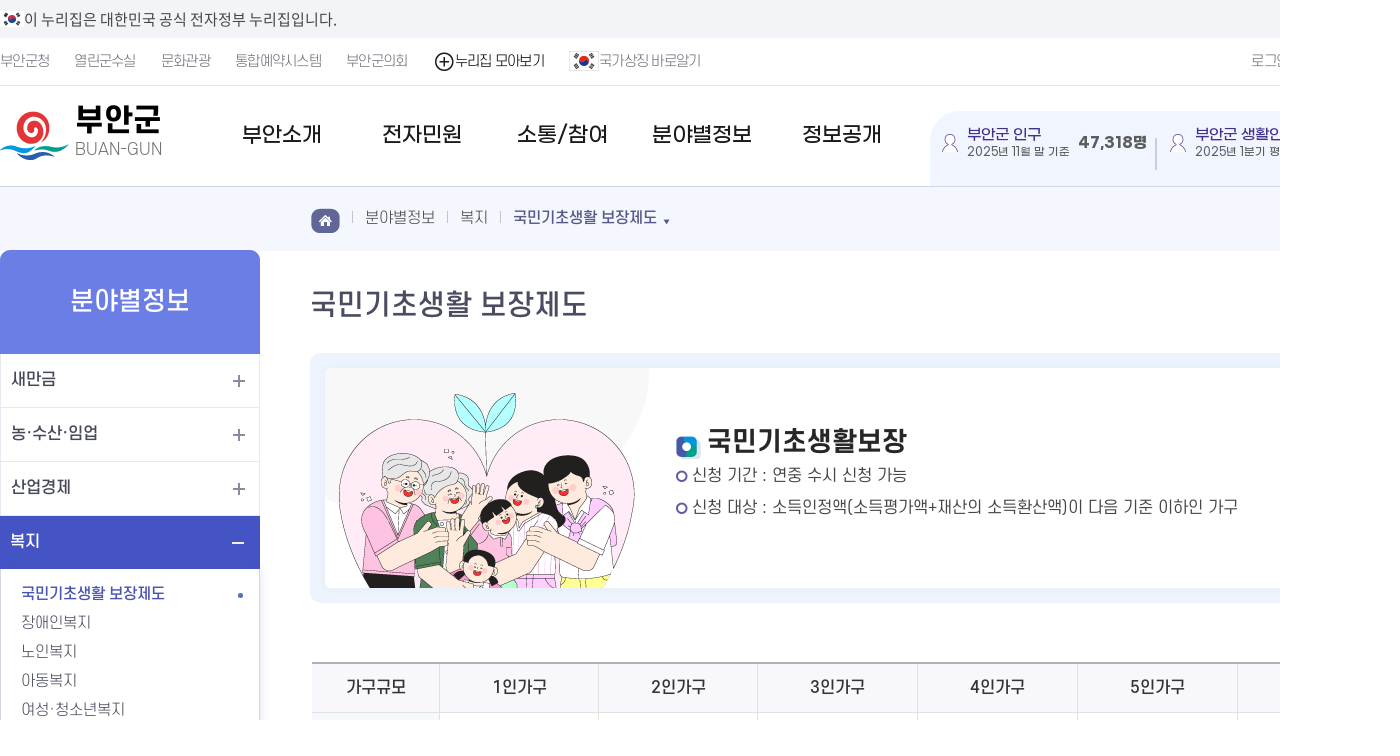

--- FILE ---
content_type: text/html; charset=utf-8
request_url: https://www.buan.go.kr/index.buan?menuCd=DOM_000000104004001000
body_size: 90407
content:









	

















<!doctype html>
<html lang="ko">
<head>
<meta charset="utf-8" />
<meta name="naver-site-verification" content="0b3a8debf6b52fcfeb58d482f2b176ab7f7b559c" />

<title>분야별정보 > 복지 > 국민기초생활 보장제도</title>
<meta name="title" content="부안군" >
<meta name="author" content="skoinfo" >
<meta name="keywords" content=" " >
<meta name="description" content="부안군" >
<meta http-equiv="X-UA-Compatible" content="IE=edge" >
<meta name="viewport" content="width=device-width, initial-scale=1.0, maximum-scale=1.0, minimum-scale=1.0, user-scalable=no, target-densitydpi=medium-dpi" >
<link rel="shortcut icon" href="/images/common/favicon.ico">
<link rel="stylesheet" type="text/css" href="/rfc3/user/domain/www.buan.go.kr.80/0/2.css" />		<!-- base	 -->
<link rel="stylesheet" type="text/css" href="/rfc3/user/domain/www.buan.go.kr.80/0/1069.css" />	<!-- font-->
<link rel="stylesheet" type="text/css" href="/rfc3/user/domain/www.buan.go.kr.80/0/1063.css" />	<!-- layout-->
<link rel="stylesheet" type="text/css" href="/rfc3/user/domain/www.buan.go.kr.80/0/1065.css" /> <!--  common-->
<link rel="stylesheet" type="text/css" href="/rfc3/user/domain/www.buan.go.kr.80/0/1067.css" /> <!--  common bbs-->
<link rel="stylesheet" type="text/css" href="/rfc3/user/domain/www.buan.go.kr.80/0/1064.css" /> <!-- main-->
<link rel="stylesheet" type="text/css" href="/rfc3/user/domain/www.buan.go.kr.80/0/1070.css" /> <!-- content-->
<link rel="stylesheet" type="text/css" href="/rfc3/user/domain/www.buan.go.kr.80/0/1066.css" /> <!--  bbs-->
<link rel="stylesheet" type="text/css" href="/rfc3/user/domain/www.buan.go.kr.80/0/1068.css" /> <!--  search-->

<link rel="stylesheet" type="text/css" href="/rfc3/user/domain/www.buan.go.kr.80/0/2919.css" /> <!-- videocss-->
<script type="text/javascript" src="/rfc3/user/domain/www.buan.go.kr.80/0/2917.js"></script> <!-- videojs-->
<link rel="stylesheet" href="//ajax.googleapis.com/ajax/libs/jqueryui/1.12.1/themes/smoothness/jquery-ui.css"/><!-- jquery-ui.css(jQuery UI stylesheet CDN) -->
<script  src="//ajax.googleapis.com/ajax/libs/jquery/3.2.1/jquery.min.js"></script><!-- jquery.min.js(jQuery Library CDN) -->
<script  src="//ajax.googleapis.com/ajax/libs/jqueryui/1.12.1/jquery-ui.min.js"></script><!-- jquery-ui.min.js(jQuery UI Library CDN) -->
<script  src="/js/jquery-ui.custom.js"></script>

<script src="/js/carouFredSel.js"></script>
<!--[if lt IE 9]>
<script src="js/html5shiv.js"></script>
<script src="js/respond.min.js"></script>
<![endif]-->
</head>
<body>
<ul id="skip">
  <li><a href="#content">본문으로 바로가기</a></li>
</ul>
<div class="gov_nuri">
	<div class="wrap">
		<p class="nuri">이 누리집은 대한민국 공식 전자정부 누리집입니다.</p>
	</div>
</div>

<!--상단 s-->








<header ><!--대표 메인,서브페이지 class="" / 서브사이트 class="sub_site" -->
  <div class="gnb">
    <div class="wrap">
      <ul class="link">
        <li><a href="/index.buan?contentsSid=1">부안군청</a></li>
        <li><a href="/mayor/index.buan" target="_blank" title="새창열림" rel="noopener">열린군수실</a></li>
        <li><a href="/tour" target="_blank" title="새창열림" rel="noopener">문화관광</a></li>
        <li><a href="/reserve" target="_blank" title="새창열림" rel="noopener">통합예약시스템</a></li>
        <li><a href="https://council.buan.go.kr/" target="_blank" title="새창열림" rel="noopener">부안군의회</a></li>
        <li class="fs"><a href="javascript:void(0);" id="fm_op" aria-haspopup="dialog" data-popup="site_pop"><span>열기</span>누리집 모아보기</a>
			<div class="family_site" id="family_site" data-popup="site_pop" role="dialog">
			<!--on추가-->
			<div><div ><h3>누리집 모아보기</h3></div>
			<div class="fs_i"> 
			<p class="typo">BUAN FAMILY SITE</p>
				<dl>
				<dt>주요사이트</dt>
				<dd><a href="/mayor/index.buan" target="_blank" rel="noopener" title="새창열림">열린군수실</a></dd>
				<dd><a href="/tour" target="_blank" rel="noopener" title="새창열림">문화관광</a></dd>
				<dd><a href="/reserve" target="_blank" rel="noopener" title="새창열림">통합예약시스템</a></dd>
				<dd><a href="http://www.buanlibrary.or.kr/" target="_blank" rel="noopener" title="새창열림">군립도서관</a></dd>
				<dd><a href="https://www.xn--9z2bv5bx25anyd.kr/" target="_blank" rel="noopener" title="새창열림">부안로컬푸드직매장</a></dd>
				<dd><a href="http://council.buan.go.kr/" target="_blank" rel="noopener" title="새창열림" >부안군의회</a></dd>
				</dl>
				<dl>
				<dt>직속기관/사업소</dt>
				<dd><a href="/healthcenter" target="_blank" rel="noopener" title="새창열림">보건소</a></dd>
				<dd><a href="/jbares" target="_blank" rel="noopener" title="새창열림">농업기술센터</a></dd>
				<dd><a href="/water" target="_blank" rel="noopener" title="새창열림">상하수도사업소</a></dd>
				<dd><a href="/index.buan?menuCd=DOM_000000107007002000" >문화체육시설사업소</a></dd>
				</dl>
				<dl class="w">
				<dt>읍/면</dt>
				<dd><a href="/town/index.buan?menuCd=DOM_000000401000000000" target="_blank" rel="noopener" title="새창열림">부안읍</a></dd>
				<dd><a href="/town/index.buan?menuCd=DOM_000000402000000000" target="_blank" rel="noopener" title="새창열림">주산면</a></dd>
				<dd><a href="/town/index.buan?menuCd=DOM_000000403000000000" target="_blank" rel="noopener" title="새창열림">동진면</a></dd>
				<dd><a href="/town/index.buan?menuCd=DOM_000000404000000000" target="_blank" rel="noopener" title="새창열림">행안면</a></dd>
				<dd><a href="/town/index.buan?menuCd=DOM_000000405000000000" target="_blank" rel="noopener" title="새창열림">계화면</a></dd>
				<dd><a href="/town/index.buan?menuCd=DOM_000000406000000000" target="_blank" rel="noopener" title="새창열림">보안면</a></dd>
				<dd><a href="/town/index.buan?menuCd=DOM_000000407000000000" target="_blank" rel="noopener" title="새창열림">변산면</a></dd>
				<dd><a href="/town/index.buan?menuCd=DOM_000000408000000000" target="_blank" rel="noopener" title="새창열림">진서면</a></dd>
				<dd><a href="/town/index.buan?menuCd=DOM_000000409000000000" target="_blank" rel="noopener" title="새창열림">백산면</a></dd>
				<dd><a href="/town/index.buan?menuCd=DOM_000000410000000000" target="_blank" rel="noopener" title="새창열림">상서면</a></dd>
				<dd><a href="/town/index.buan?menuCd=DOM_000000411000000000" target="_blank" rel="noopener" title="새창열림">하서면</a></dd>
				<dd><a href="/town/index.buan?menuCd=DOM_000000412000000000" target="_blank" rel="noopener" title="새창열림">줄포면</a></dd>
				<dd><a href="/town/index.buan?menuCd=DOM_000000413000000000" target="_blank" rel="noopener" title="새창열림">위도면</a></dd>
				</dl>
				<dl class="w2">
				<dt>패밀리사이트</dt>
				<dd><a href="https://www.buan.go.kr/buanlove/index.buan" target="_blank" rel="noopener" title="새창열림">부안사랑인</a></dd>
				<dd><a href="/buancela" target="_blank" rel="noopener" title="새창열림">청자박물관</a></dd>
				<dd><a href="https://www.buanmasil.com" target="_blank" rel="noopener" title="새창열림">부안마실축제</a></dd>
				<dd><a href="https://www.bacf.or.kr/base/main/view" target="_blank" rel="noopener" title="새창열림">부안군문화재단</a></dd>
				<dd><a href="/nuetown" target="_blank" rel="noopener" title="새창열림">부안누에타운</a></dd>
				<dd><a href="/youth/index.buan" target="_blank" rel="noopener" title="새창열림">부안청소년수련원</a></dd>
				<dd><a href="/star" target="_blank" rel="noopener" title="새창열림">부안청림천문대 청소년수련시설</a></dd>
				<dd><a href="/julpoman" target="_blank" rel="noopener" title="새창열림">부안 줄포만 노을빛 정원<em>(구)줄포만갯벌생태공원</em></a></dd>
				<dd><a href="/wido" target="_blank" rel="noopener" title="새창열림">위도치유의숲</a></dd>
				<dd><a href="/youthup" target="_blank" rel="noopener" title="새창열림">부안청년정책</a></dd>
				<dd><a href="http://www.buan.go.kr/bale" target="_blank" rel="noopener" title="새창열림">평생교육</a></dd>
				<dd><a href="/injae" target="_blank" rel="noopener" title="새창열림">재단법인 부안군근농인재육성재단</a></dd>
				<dd><a href="https://buan.dongacc.com/buan.htm" target="_blank" rel="noopener" title="새창열림">글로벌온라인교실</a></dd>
				<dd><a href="https://buan.amlend.kr/" target="_blank" rel="noopener" title="새창열림">농기계임대사업소</a></dd>
				<dd><a href="http://www.buanjob.or.kr/" target="_blank" rel="noopener" title="새창열림">부안군로컬JOB센터</a></dd>
				</dl>

				<a class="close" href="javscript:void(0);" id="fm_cl" popup-close="site_pop" >사이트 모아보기 닫기</a>
			</div>
        	</div>
     	 </div>
		</li>
        <li><a class="nation" href="https://www.mois.go.kr/frt/sub/popup/p_taegugki_banner/screen.do" target="_blank" title="새창열림" rel="noopener"><img src="/upload_data/board_data/BBS_0000107/174219361537622.png" alt="국가상징 바로알기">국가상징 바로알기</a></li>
        <!--클릭시 아래 family_site 에 on추가-->
      </ul>
     
      <ul class="gnb_r">
        <!--<li class="corona"><a href="/healthcenter/index.buan?menuCd=DOM_000000802011000000" target="_blank" title="새창열림" rel="noopener">코로나</a></li>-->
		
			<li class="login">	
				<a href="/index.buan?menuCd=DOM_000000108011000000&amp;returnUrl=https%3A%2F%2Fwww.buan.go.kr%2Findex.buan%3FmenuCd%3DDOM_000000104004001000">
					로그인
				</a>
			</li>
			   
		
        <li class="lang">
          <button id="openLang">LANGUAGE <span>열기</span></button><!--펼침시 on 추가-->
          <div class="" id="openLangDiv">
            <ul>
              <li><a href="/eng" target="_blank" rel="noopener" title="새창열림">English</a></li>
              <li><a href="/ch" target="_blank" rel="noopener" title="새창열림">中國語</a></li>
              <li><a href="/jp" target="_blank" rel="noopener" title="새창열림">日本語</a></li>
            </ul>
            <button  id="closeLang">LANGUAGE <span>닫기</span></button>
          </div>
        </li>
      </ul>
    </div>
  </div>
  <div class="head">
    <div class="t_logo">
		
			
			<h1><a href="/index.buan?contentsSid=1"><img src="/images/common/a_logo.png" alt="부안군 로고"><span><strong>부안군</strong>BUAN-GUN</span></a></h1>
		
	</div>
     
    <button id="openMoMenu">전체메뉴 열기</button>
    
    <div class="mobile_back" style="display:none" id="moBlack"></div>
    <!-- 모바일 메뉴 어두운배경 style="display:none" 제거시나타남 -->
    <nav class="menu" id="onmenu">
      <!-- 메뉴펼침시 on추가 -->
      <h2>전체메뉴</h2>

      <ul>
	  
			<li class="menu1"><a href="/index.buan?menuCd=DOM_000000101000000000" >부안소개</a>
			<div class="depth_box hide">
            <!-- hide 지우면 나타남-->
            <div class="depth_boxcon">
              <p><span>미래로 세계로! 생동하는 부안군</span><strong>부안소개</strong></p>
              
				<ul>
				
						<li><a href="/index.buan?menuCd=DOM_000000101001000000" >부안현황</a>
					
						<ul>
							
							<li><a href="/index.buan?menuCd=DOM_000000101001001000" >부안군 연혁</a></li>
							
							
							<li><a href="/index.buan?menuCd=DOM_000000101001002000" >일반현황</a></li>
							
							
							<li><a href="/index.buan?menuCd=DOM_000000101001003000" >인구현황</a></li>
							
							
							<li><a href="/index.buan?menuCd=DOM_000000101001004000" >행정지도</a></li>
							
							
							<li><a href="/index.buan?menuCd=DOM_000000101001005000" >상징</a></li>
							
							
							<li><a href="/index.buan?menuCd=DOM_000000101001006000" >군민의노래</a></li>
							
							
							<li><a href="/index.buan?menuCd=DOM_000000101001008000" >부안군민대상</a></li>
							
							
						</ul>
						
					</li>
				
						<li><a href="/index.buan?menuCd=DOM_000000101002000000" >군정정보</a>
					
						<ul>
							
							<li><a href="/index.buan?menuCd=DOM_000000101002001000" >군정방침</a></li>
							
							
							<li><a href="/index.buan?menuCd=DOM_000000101002002000" >주요업무</a></li>
							
							
							<li><a href="/index.buan?menuCd=DOM_000000101002003000" >지난해 자체평가</a></li>
							
							
						</ul>
						
					</li>
				
						<li><a href="/index.buan?menuCd=DOM_000000101003000000" >청사 안내</a>
					
						<ul>
							
							<li><a href="/index.buan?menuCd=DOM_000000101003001000" >청사안내</a></li>
							
							
							<li><a href="/index.buan?menuCd=DOM_000000101003002000" >조직도</a></li>
							
							
							<li><a href="/index.buan?menuCd=DOM_000000101003003000" >부서 안내</a></li>
							
							
							<li><a href="/index.buan?menuCd=DOM_000000101003005000" >업무검색</a></li>
							
							
							<li><a href="/index.buan?menuCd=DOM_000000101003006000" >오시는길</a></li>
							
							
						</ul>
						
					</li>
				
						<li><a href="/index.buan?menuCd=DOM_000000101004000000" >친선교류</a>
					
						<ul>
							
							<li><a href="/index.buan?menuCd=DOM_000000101004001000" >친선결연</a></li>
							
							
							<li><a href="/index.buan?menuCd=DOM_000000101004002000" >우호결연</a></li>
							
							
						</ul>
						
					</li>
				
						<li><a href="/index.buan?menuCd=DOM_000000101005000000" >읍면소개</a>
					
					</li>
				
						<li><a href="/index.buan?menuCd=DOM_000000101006000000" >읍면소식</a>
					
					</li>
				
						<li><a href="/index.buan?menuCd=DOM_000000101008000000" >고향사랑기부제</a>
					
						<ul>
							
							<li><a href="/index.buan?menuCd=DOM_000000101008004000" >고향사랑기부제 안내</a></li>
							
							
							<li><a href="/index.buan?menuCd=DOM_000000101008005000" >답례품 및 기부혜택</a></li>
							
							
							<li><a href="/index.buan?menuCd=DOM_000000101008011000" >명예의전당</a></li>
							
							
							<li><a href="/index.buan?menuCd=DOM_000000101008006000" >기부사진첩</a></li>
							
							
							<li><a href="/index.buan?menuCd=DOM_000000101008009000" >고향사랑 기부금 운용 현황</a></li>
							
							
							<li><a href="/index.buan?menuCd=DOM_000000101008010000" >홍보영상</a></li>
							
							
						</ul>
						
					</li>
				
				</ul> 
			</div>
		 </div>
	    </li>
			  
			  
		

			<li class="menu2"><a href="/index.buan?menuCd=DOM_000000102000000000" >전자민원</a>
			<div class="depth_box hide">
            <!-- hide 지우면 나타남-->
            <div class="depth_boxcon">
              <p><span>미래로 세계로! 생동하는 부안군</span><strong>전자민원</strong></p>
              
				<ul>
				
						<li><a href="/index.buan?menuCd=DOM_000000102001000000" >민원안내</a>
					
						<ul>
							
							<li><a href="/index.buan?menuCd=DOM_000000102001001000" >민원실 안내</a></li>
							
							
							<li><a href="/index.buan?menuCd=DOM_000000102001002000" >민원편람(민원서식)</a></li>
							
							
							<li><a href="/index.buan?menuCd=DOM_000000102001003000" >무인민원 발급기</a></li>
							
							
							<li><a href="/index.buan?menuCd=DOM_000000102001004000" >민원수수료 안내</a></li>
							
							
							<li><a href="/index.buan?menuCd=DOM_000000102001006000" >어디서나 민원</a></li>
							
							
							<li><a href="/index.buan?menuCd=DOM_000000102001009000" >여권발급</a></li>
							
							
							<li><a href="/index.buan?menuCd=DOM_000000102001010000" >지방세 안내</a></li>
							
							
							<li><a href="/index.buan?menuCd=DOM_000000102001011000" >민원콜센터 안내</a></li>
							
							
						</ul>
						
					</li>
				
						<li><a href="/index.buan?menuCd=DOM_000000102002000000" >민원신청</a>
					
						<ul>
							
							<li><a href="/index.buan?menuCd=DOM_000000102002001000" >분야별 민원</a></li>
							
							
							<li><a href="/index.buan?menuCd=DOM_000000102002002000" >부안군 전자민원 창구</a></li>
							
							
							<li><a href="/index.buan?menuCd=DOM_000000102002003000" >신고센터</a></li>
							
							
							<li><a href="/index.buan?menuCd=DOM_000000102002004000" >민원만족도 공개</a></li>
							
							
						</ul>
						
					</li>
				
						<li><a href="/index.buan?menuCd=DOM_000000102003000000" >민원 편의제도</a>
					
						<ul>
							
							<li><a href="/index.buan?menuCd=DOM_000000102003001000" >민원 후견인 제도</a></li>
							
							
							<li><a href="/index.buan?menuCd=DOM_000000102003002000" >민원 사전심사제</a></li>
							
							
							<li><a href="/index.buan?menuCd=DOM_000000102003003000" >민원 1회방문 처리제</a></li>
							
							
							<li><a href="/index.buan?menuCd=DOM_000000102003004000" >행정정보 공동이용 안내</a></li>
							
							
							<li><a href="/index.buan?menuCd=DOM_000000102003005000" >구술 및 전화신청 가능 민원</a></li>
							
							
							<li><a href="/index.buan?menuCd=DOM_000000102003006000" >폐업신고 원스톱서비스</a></li>
							
							
							<li><a href="/index.buan?menuCd=DOM_000000102003007000" >안심상속 원스톱서비스</a></li>
							
							
							<li><a href="/index.buan?menuCd=DOM_000000102003008000" >행복출산 원스톱서비스</a></li>
							
							
							<li><a href="/index.buan?menuCd=DOM_000000102003009000" >여권-국제운전면허증 원스톱 서비스</a></li>
							
							
						</ul>
						
					</li>
				
						<li><a href="/index.buan?menuCd=DOM_000000102004000000" >생활정보</a>
					
						<ul>
							
							<li><a href="/index.buan?menuCd=DOM_000000102004001000" >마을세무사 안내</a></li>
							
							
							<li><a href="/index.buan?menuCd=DOM_000000102004002000" >납세자보호관 제도</a></li>
							
							
							<li><a href="/index.buan?menuCd=DOM_000000102004003000" >광고물 안내</a></li>
							
							
						</ul>
						
					</li>
				
				</ul> 
			</div>
		 </div>
	    </li>
			  
			  
		

			<li class="menu3"><a href="/index.buan?menuCd=DOM_000000103000000000" >소통/참여</a>
			<div class="depth_box hide">
            <!-- hide 지우면 나타남-->
            <div class="depth_boxcon">
              <p><span>미래로 세계로! 생동하는 부안군</span><strong>소통/참여</strong></p>
              
				<ul>
				
						<li><a href="/index.buan?menuCd=DOM_000000103001000000" >부안소식</a>
					
						<ul>
							
							<li><a href="/index.buan?menuCd=DOM_000000103001001000" >공지사항</a></li>
							
							
							<li><a href="/index.buan?menuCd=DOM_000000103001002000" >주간행사안내</a></li>
							
							
							<li><a href="/index.buan?menuCd=DOM_000000103001003000" >고시·공고·입법예고</a></li>
							
							
							<li><a href="/index.buan?menuCd=DOM_000000103001008000" >개인정보 제3자 제공</a></li>
							
							
							<li><a href="/index.buan?menuCd=DOM_000000103001004000" >인사발령</a></li>
							
							
							<li><a href="/index.buan?menuCd=DOM_000000103001005000" >시험/채용</a></li>
							
							
							<li><a href="/index.buan?menuCd=DOM_000000103001006000" >꼭 신청하세요</a></li>
							
							
							<li><a href="/index.buan?menuCd=DOM_000000103001007000" >분묘개장공고</a></li>
							
							
						</ul>
						
					</li>
				
						<li><a href="/index.buan?menuCd=DOM_000000103002000000" >생동하는 부안</a>
					
						<ul>
							
							<li><a href="/index.buan?menuCd=DOM_000000103002001000" >언론보도</a></li>
							
							
							<li><a href="/index.buan?menuCd=DOM_000000103002002000" >부안군보</a></li>
							
							
							<li><a href="/index.buan?menuCd=DOM_000000103002004000" >소식지</a></li>
							
							
							<li><a href="/index.buan?menuCd=DOM_000000103002005000" >군정뉴스</a></li>
							
							
							<li><a href="/index.buan?menuCd=DOM_000000103002006000" >부안톡톡</a></li>
							
							
						</ul>
						
					</li>
				
						<li><a href="/index.buan?menuCd=DOM_000000103003000000" >군민참여</a>
					
						<ul>
							
							<li><a href="/index.buan?menuCd=DOM_000000103003001000" >자유게시판</a></li>
							
							
							<li><a href="/index.buan?menuCd=DOM_000000103003002000" >칭찬합시다</a></li>
							
							
							<li><a href="/index.buan?menuCd=DOM_000000103003003000" >구인·구직</a></li>
							
							
							<li><a href="/index.buan?menuCd=DOM_000000103003004000" >누리집 개선의견</a></li>
							
							
							<li><a href="/index.buan?menuCd=DOM_000000103003005000" >군민제안</a></li>
							
							
							<li><a href="/index.buan?menuCd=DOM_000000103003007000"  title='새창으로 열림' target='_blank' >365군민소통광장<span class='new_win'>새창열림</span></a></li>
							
							
							<li><a href="/index.buan?menuCd=DOM_000000103003008000" >주민참여예산</a></li>
							
							
							<li><a href="/index.buan?menuCd=DOM_000000103003009000" >적극행정</a></li>
							
							
							<li><a href="/index.buan?menuCd=DOM_000000103003011000" >특례소통공감방</a></li>
							
							
							<li><a href="/index.buan?menuCd=DOM_000000103003010000" >투표·설문조사</a></li>
							
							
							<li><a href="/index.buan?menuCd=DOM_000000103003013000" >온라인 서명</a></li>
							
							
						</ul>
						
					</li>
				
						<li><a href="/index.buan?menuCd=DOM_000000103004000000" >행정규제신고</a>
					
						<ul>
							
							<li><a href="/index.buan?menuCd=DOM_000000103004001000" >행정규제개혁이란</a></li>
							
							
							<li><a href="/index.buan?menuCd=DOM_000000103004002000" >행정규제의범위</a></li>
							
							
							<li><a href="/index.buan?menuCd=DOM_000000103004003000" >규제입증요청</a></li>
							
							
							<li><a href="/index.buan?menuCd=DOM_000000103004004000" >규제신문고</a></li>
							
							
							<li><a href="/index.buan?menuCd=DOM_000000103004005000" >지방기업 규제애로 신고센터</a></li>
							
							
						</ul>
						
					</li>
				
				</ul> 
			</div>
		 </div>
	    </li>
			  
			  
		

			<li class="menu4"><a href="/index.buan?menuCd=DOM_000000104000000000" >분야별정보</a>
			<div class="depth_box hide">
            <!-- hide 지우면 나타남-->
            <div class="depth_boxcon">
              <p><span>미래로 세계로! 생동하는 부안군</span><strong>분야별정보</strong></p>
              
				<ul>
				
						<li><a href="/index.buan?menuCd=DOM_000000104001000000" >새만금</a>
					
						<ul>
							
							<li><a href="/index.buan?menuCd=DOM_000000104001002000" >새만금 개발사업</a></li>
							
							
							<li><a href="/index.buan?menuCd=DOM_000000104001003000" >새만금 재생에너지사업</a></li>
							
							
						</ul>
						
					</li>
				
						<li><a href="/index.buan?menuCd=DOM_000000104002000000" >농·수산·임업</a>
					
						<ul>
							
							<li><a href="/index.buan?menuCd=DOM_000000104002001000" >농업정보</a></li>
							
							
							<li><a href="/index.buan?menuCd=DOM_000000104002002000" >수산업정보</a></li>
							
							
							<li><a href="/index.buan?menuCd=DOM_000000104002003000" >임업정보</a></li>
							
							
						</ul>
						
					</li>
				
						<li><a href="/index.buan?menuCd=DOM_000000104003000000" >산업경제</a>
					
						<ul>
							
							<li><a href="/index.buan?menuCd=DOM_000000104003001000" >농공단지</a></li>
							
							
							<li><a href="/index.buan?menuCd=DOM_000000104003002000" >물가정보</a></li>
							
							
							<li><a href="/index.buan?menuCd=DOM_000000104003003000" >중소기업</a></li>
							
							
							<li><a href="/index.buan?menuCd=DOM_000000104003004000" >일자리정보</a></li>
							
							
							<li><a href="/index.buan?menuCd=DOM_000000104003005000" >기업애로접수</a></li>
							
							
							<li><a href="/index.buan?menuCd=DOM_000000104003006000" >근농인재육성재단</a></li>
							
							
							<li><a href="/index.buan?menuCd=DOM_000000104003007000" >부안사랑상품권</a></li>
							
							
						</ul>
						
					</li>
				
						<li><a href="/index.buan?menuCd=DOM_000000104004000000" >복지</a>
					
						<ul>
							
							<li><a href="/index.buan?menuCd=DOM_000000104004001000" >국민기초생활 보장제도</a></li>
							
							
							<li><a href="/index.buan?menuCd=DOM_000000104004002000" >장애인복지</a></li>
							
							
							<li><a href="/index.buan?menuCd=DOM_000000104004003000" >노인복지</a></li>
							
							
							<li><a href="/index.buan?menuCd=DOM_000000104004004000" >아동복지</a></li>
							
							
							<li><a href="/index.buan?menuCd=DOM_000000104004005000" >여성·청소년복지</a></li>
							
							
							<li><a href="/index.buan?menuCd=DOM_000000104004006000" >긴급복지</a></li>
							
							
							<li><a href="/index.buan?menuCd=DOM_000000104004007000" >가족 지원</a></li>
							
							
							<li><a href="/index.buan?menuCd=DOM_000000104004012000" >동물복지</a></li>
							
							
							<li><a href="/index.buan?menuCd=DOM_000000104004008000" >사회복지 시설현황</a></li>
							
							
							<li><a href="/index.buan?menuCd=DOM_000000104004009000" >찾아가는 이동복지 상담실</a></li>
							
							
							<li><a href="/index.buan?menuCd=DOM_000000104004011000" >관련사이트</a></li>
							
							
						</ul>
						
					</li>
				
						<li><a href="/index.buan?menuCd=DOM_000000104005000000" >부동산</a>
					
						<ul>
							
							<li><a href="/index.buan?menuCd=DOM_000000104005001000" >지적재조사사업</a></li>
							
							
							<li><a href="/index.buan?menuCd=DOM_000000104005010000" >바뀐 지번 찾기</a></li>
							
							
							<li><a href="/index.buan?menuCd=DOM_000000104005002000" >부동산 중개업소 현황</a></li>
							
							
							<li><a href="/index.buan?menuCd=DOM_000000104005003000" >귀농귀촌 주택농지정보</a></li>
							
							
							<li><a href="/index.buan?menuCd=DOM_000000104005004000" >부동산정보</a></li>
							
							
							<li><a href="/index.buan?menuCd=DOM_000000104005005000" >주택가격열람</a></li>
							
							
							<li><a href="/index.buan?menuCd=DOM_000000104005007000" >개별공시지가</a></li>
							
							
							<li><a href="/index.buan?menuCd=DOM_000000104005008000" >개별 주택가격</a></li>
							
							
							<li><a href="/index.buan?menuCd=DOM_000000104005009000" >도로명주소</a></li>
							
							
							<li><a href="/index.buan?menuCd=DOM_000000104005011000" >정보통신공사</a></li>
							
							
						</ul>
						
					</li>
				
						<li><a href="/index.buan?menuCd=DOM_000000104006000000" >재난/민방위</a>
					
						<ul>
							
							<li><a href="/index.buan?menuCd=DOM_000000104006001000" >민방위</a></li>
							
							
							<li><a href="/index.buan?menuCd=DOM_000000104006002000" >자연재난</a></li>
							
							
							<li><a href="/index.buan?menuCd=DOM_000000104006003000" >안전신고</a></li>
							
							
							<li><a href="/index.buan?menuCd=DOM_000000104006004000" >군민안전보험</a></li>
							
							
							<li><a href="/index.buan?menuCd=DOM_000000104006005000" >지역자율방재단 운영</a></li>
							
							
							<li><a href="/index.buan?menuCd=DOM_000000104006006000" >지진대비 대피시설</a></li>
							
							
							<li><a href="/index.buan?menuCd=DOM_000000104006007000" >자연재난대비 행동요령</a></li>
							
							
							<li><a href="/index.buan?menuCd=DOM_000000104006008000"  title='새창으로 열림' target='_blank' >풍수해보험<span class='new_win'>새창열림</span></a></li>
							
							
							<li><a href="/index.buan?menuCd=DOM_000000104006009000" >무더위 쉼터</a></li>
							
							
							<li><a href="/index.buan?menuCd=DOM_000000104006010000" >부안군 수산물 방사능 검사 결과</a></li>
							
							
						</ul>
						
					</li>
				
						<li><a href="/index.buan?menuCd=DOM_000000104007000000" >교통</a>
					
						<ul>
							
							<li><a href="/index.buan?menuCd=DOM_000000104007001000" >버스시간표</a></li>
							
							
							<li><a href="/index.buan?menuCd=DOM_000000104007002000" >위도여객선 운항시간표</a></li>
							
							
							<li><a href="/index.buan?menuCd=DOM_000000104007003000" >주정차 단속구간</a></li>
							
							
							<li><a href="/index.buan?menuCd=DOM_000000104007004000" >농어촌 도로망도</a></li>
							
							
							<li><a href="/index.buan?menuCd=DOM_000000104007005000" >자전거보험</a></li>
							
							
						</ul>
						
					</li>
				
						<li><a href="/index.buan?menuCd=DOM_000000104008000000" >환경/위생</a>
					
						<ul>
							
							<li><a href="/index.buan?menuCd=DOM_000000104008001000" >환경시설</a></li>
							
							
							<li><a href="/index.buan?menuCd=DOM_000000104008002000" >상하수도 안내</a></li>
							
							
							<li><a href="/index.buan?menuCd=DOM_000000104008003000" >위생담당 안내</a></li>
							
							
							<li><a href="/index.buan?menuCd=DOM_000000104008004000" >식품위생</a></li>
							
							
							<li><a href="/index.buan?menuCd=DOM_000000104008005000" >음식점 위생등급제</a></li>
							
							
							<li><a href="/index.buan?menuCd=DOM_000000104008006000" >음식문화개선사업</a></li>
							
							
							<li><a href="/index.buan?menuCd=DOM_000000104008007000" >행정처분 공개</a></li>
							
							
							<li><a href="/index.buan?menuCd=DOM_000000104008008000" >공중위생 관리등급</a></li>
							
							
							<li><a href="/index.buan?menuCd=DOM_000000104008009000" >음식물쓰레기</a></li>
							
							
							<li><a href="/index.buan?menuCd=DOM_000000104008010000" >1회용품 사용 규제</a></li>
							
							
						</ul>
						
					</li>
				
						<li><a href="/index.buan?menuCd=DOM_000000104009000000" >생애주기별 인구정책</a>
					
					</li>
				
						<li><a href="/index.buan?menuCd=DOM_000000104010000000" >지속가능발전</a>
					
					</li>
				
				</ul> 
			</div>
		 </div>
	    </li>
			  
			  
		

			<li class="menu5"><a href="/index.buan?menuCd=DOM_000000105000000000" >정보공개</a>
			<div class="depth_box hide">
            <!-- hide 지우면 나타남-->
            <div class="depth_boxcon">
              <p><span>미래로 세계로! 생동하는 부안군</span><strong>정보공개</strong></p>
              
				<ul>
				
						<li><a href="/index.buan?menuCd=DOM_000000105001000000" >정보공개 안내</a>
					
						<ul>
							
							<li><a href="/index.buan?menuCd=DOM_000000105001001000" >정보공개제도의 이해</a></li>
							
							
							<li><a href="/index.buan?menuCd=DOM_000000105001002000" >정보공개청구 및 처리</a></li>
							
							
							<li><a href="/index.buan?menuCd=DOM_000000105001003000" >비공개대상정보</a></li>
							
							
							<li><a href="/index.buan?menuCd=DOM_000000105001004000" >수수료</a></li>
							
							
							<li><a href="/index.buan?menuCd=DOM_000000105001005000" >이의불복청구</a></li>
							
							
						</ul>
						
					</li>
				
						<li><a href="/index.buan?menuCd=DOM_000000105002000000" >정보 청구</a>
					
						<ul>
							
							<li><a href="/index.buan?menuCd=DOM_000000105002001000" >정보공개청구 및 처리</a></li>
							
							
							<li><a href="/index.buan?menuCd=DOM_000000105002002000" >공공데이터</a></li>
							
							
						</ul>
						
					</li>
				
						<li><a href="/index.buan?menuCd=DOM_000000105003000000" >사전정보공표</a>
					
						<ul>
							
							<li><a href="/index.buan?menuCd=DOM_000000105003002000" >사전정보공표</a></li>
							
							
							<li><a href="/index.buan?menuCd=DOM_000000105003001000" >사전정보공표자료</a></li>
							
							
						</ul>
						
					</li>
				
						<li><a href="/index.buan?menuCd=DOM_000000105004000000" >정책실명제</a>
					
						<ul>
							
							<li><a href="/index.buan?menuCd=DOM_000000105004001000" >정책실명제 안내</a></li>
							
							
							<li><a href="/index.buan?menuCd=DOM_000000105004002000" >중점관리 대상사업</a></li>
							
							
							<li><a href="/index.buan?menuCd=DOM_000000105004003000" >국민신청실명제 운영</a></li>
							
							
						</ul>
						
					</li>
				
						<li><a href="/index.buan?menuCd=DOM_000000105006000000" >행정정보공개</a>
					
						<ul>
							
							<li><a href="/index.buan?menuCd=DOM_000000105006001000" >법무행정</a></li>
							
							
							<li><a href="/index.buan?menuCd=DOM_000000105006002000" >통계연보</a></li>
							
							
							<li><a href="/index.buan?menuCd=DOM_000000105006003000" >예산안내</a></li>
							
							
							<li><a href="/index.buan?menuCd=DOM_000000105006004000" >지방재정공시</a></li>
							
							
							<li><a href="/index.buan?menuCd=DOM_000000105006005000" >지방채무</a></li>
							
							
							<li><a href="/index.buan?menuCd=DOM_000000105006006000" >기금운용</a></li>
							
							
							<li><a href="/index.buan?menuCd=DOM_000000105006007000" >조직정보 공개</a></li>
							
							
							<li><a href="/index.buan?menuCd=DOM_000000105006008000" >전북사회조사</a></li>
							
							
							<li><a href="/index.buan?menuCd=DOM_000000105006009000" >감사결과공개</a></li>
							
							
							<li><a href="/index.buan?menuCd=DOM_000000105006010000" >업무추진비 공개</a></li>
							
							
							<li><a href="/index.buan?menuCd=DOM_000000105006011000" >연구용역공개</a></li>
							
							
						</ul>
						
					</li>
				
						<li><a href="/index.buan?menuCd=DOM_000000105005000000" >계약정보공개</a>
					
					</li>
				
				</ul> 
			</div>
		 </div>
	    </li>
			  
			  
		

		</ul>
      <button id="closeMoMenu">전체메뉴 닫기</button>
    </nav>


		<div class="population">
			<div class="pop_con">
				<div class="pop_con1">
					<div class="pop_txt">
						<div class="pop_txt_left">
							<p class="pop_p">부안군 인구</p>
							<p>2025년 11월 말 기준</p>
						</div>
				<p class="pop_num" id="bPeopleCnt">47,318명</p>
			</div>
			</div>
				<div class="pop_con2">
					<div class="pop_txt">
						<div class="pop_txt_left">
							<p class="pop_p">부안군 생활인구</p>
							<p class="stxt">2025년 1분기 평균</p>
						</div>
				<p class="pop_num"  id="bPeopleLiveCnt">276,689명</p>
			</div>
			</div>
		</div>
	
<script>
	$(function(){
		$('#bPeopleCnt').html($('#bPeopleCnt').text().replace(/\B(?<!\.\d*)(?=(\d{3})+(?!\d))/g, ","));
		$('#bPeopleLiveCnt').html($('#bPeopleLiveCnt').text().replace(/\B(?<!\.\d*)(?=(\d{3})+(?!\d))/g, ","));
	});
</script>
</div>

  </div>
</header>          

<script>

	var onMenu=$("#onmenu");
	var onMenuul=onMenu.find("> ul");
	var onMenuLi1=onMenuul.find("> li ");
	var onMenuLi1A=onMenuLi1.find("> a");
	var onMenuDiv=onMenuLi1.find("> div");

	var openMoMenu=$("#openMoMenu");
	var closeMoMenu=$("#closeMoMenu");
	var moBlack=$("#moBlack");
	var openLang=$("#openLang");
	var openLangDiv=$("#openLangDiv");
	var closeLang=$("#closeLang");
	var fm_op=$("#fm_op");
	var fm_cl=$("#fm_cl");
	var family_site=$("#family_site");

	fm_op.on("click",function(){
		family_site.addClass("on");
	});

	fm_cl.on("click",function(){
		family_site.removeClass("on");
	});

	openLang.on("click",function(){
		
		openLangDiv.addClass("on");
	});
	closeLang.on("click",function(){
		
		openLangDiv.removeClass("on");
	});

	function pcScript(){
		
		onMenuLi1A.off();
		onMenuDiv.off();
		closeMoMenu.off();
		openMoMenu.off();
		onMenu.removeClass("on");
		moBlack.css("display","none");

		onMenuLi1A.on('mouseenter focusin', function(){	
			
			var index=onMenuLi1A.index(this);
			
			onMenu.addClass("on");
			onMenuLi1.removeClass("on");
			onMenuLi1.eq(index).addClass("on");
			onMenuDiv.attr("class","depth_box hide");
			onMenuDiv.eq(index).removeClass("hide");

		});

		onMenuDiv.on('mouseleave ', function() {
			onMenu.removeClass("on");
			onMenuLi1.removeClass("on");
			onMenuDiv.attr("class","depth_box hide");
		});

		onMenuLi1.find("a:last").on('focusout', function() {
			onMenuDiv.attr("class","depth_box hide");
		});
	}

	function mobileScript(){
		//css 초기화
		onMenuLi1A.off();
		onMenuDiv.off();
		onMenuDiv.attr("class","depth_box hide");
		moBlack.css("display","none");
		onMenu.removeClass("on");
		onMenuLi1.removeClass("on");

		openMoMenu.on("click",function(){
			onMenu.addClass("on");
			onMenuLi1.eq(0).addClass("on");
			moBlack.css("display","");
			
		});

		onMenuLi1A.on('click', function(){	
			
			var index=onMenuLi1A.index(this);
			
			onMenu.addClass("on");
			onMenuLi1.removeClass("on");
			onMenuLi1.eq(index).addClass("on");
			onMenuDiv.attr("class","depth_box hide");
			onMenuDiv.eq(index).removeClass("hide");
			
			return false;
		});

		closeMoMenu.on("click", function(){

			onMenu.removeClass("on");
			moBlack.css("display","none");
		
		});
	}


	function setScript(){
		if($(window).outerWidth(true) >= 768){	// PC
			pcScript();
		}else{	// TAB
			mobileScript();
		}
	}

	$(window).resize(function(){
		setScript();
	});
	
	setScript();

	


</script>                      

                 
      
                                                                                                                                                                                                                                                                                                                                                                                                                                                                                                                                                                                                                                                                                                                                                                                       
<!--상단 e-->
<!--메인 컨텐츠 시작-->
<section class="sub_container">
<div class="s_content">
  


	<div class="s_left">
      <h2>분야별정보</h2>
      <ul>
	  
					<li class="depth_more " ><a href="/index.buan?menuCd=DOM_000000104001000000">새만금</a>
				
			  <ul>
				

					<li  ><a href="/index.buan?menuCd=DOM_000000104001002000">새만금 개발사업</a>
					
					</li>
					

					<li  ><a href="/index.buan?menuCd=DOM_000000104001003000">새만금 재생에너지사업</a>
					
					</li>
					
			  </ul>
			 
			 </li>
		
					<li class="depth_more " ><a href="/index.buan?menuCd=DOM_000000104002000000">농·수산·임업</a>
				
			  <ul>
				

					<li  ><a href="/index.buan?menuCd=DOM_000000104002001000">농업정보</a>
					
					</li>
					

					<li  ><a href="/index.buan?menuCd=DOM_000000104002002000">수산업정보</a>
					
					</li>
					

					<li  ><a href="/index.buan?menuCd=DOM_000000104002003000">임업정보</a>
					
					</li>
					
			  </ul>
			 
			 </li>
		
					<li class="depth_more " ><a href="/index.buan?menuCd=DOM_000000104003000000">산업경제</a>
				
			  <ul>
				

					<li  ><a href="/index.buan?menuCd=DOM_000000104003001000">농공단지</a>
					
					</li>
					

					<li  ><a href="/index.buan?menuCd=DOM_000000104003002000">물가정보</a>
					
					</li>
					

					<li  ><a href="/index.buan?menuCd=DOM_000000104003003000">중소기업</a>
					
					</li>
					

					<li  ><a href="/index.buan?menuCd=DOM_000000104003004000">일자리정보</a>
					
					</li>
					

					<li  ><a href="/index.buan?menuCd=DOM_000000104003005000">기업애로접수</a>
					
					</li>
					

					<li  ><a href="/index.buan?menuCd=DOM_000000104003006000">근농인재육성재단</a>
					
					</li>
					

					<li  ><a href="/index.buan?menuCd=DOM_000000104003007000">부안사랑상품권</a>
					
					</li>
					
			  </ul>
			 
			 </li>
		
					<li class="depth_more on" ><a href="/index.buan?menuCd=DOM_000000104004000000">복지</a>
				
			  <ul>
				

					<li  class='on'><a href="/index.buan?menuCd=DOM_000000104004001000">국민기초생활 보장제도</a>
					
					</li>
					

					<li  ><a href="/index.buan?menuCd=DOM_000000104004002000">장애인복지</a>
					
					</li>
					

					<li  ><a href="/index.buan?menuCd=DOM_000000104004003000">노인복지</a>
					
					</li>
					

					<li  ><a href="/index.buan?menuCd=DOM_000000104004004000">아동복지</a>
					
					</li>
					

					<li  ><a href="/index.buan?menuCd=DOM_000000104004005000">여성·청소년복지</a>
					
					</li>
					

					<li  ><a href="/index.buan?menuCd=DOM_000000104004006000">긴급복지</a>
					
					</li>
					

					<li  ><a href="/index.buan?menuCd=DOM_000000104004007000">가족 지원</a>
					
					</li>
					

					<li  ><a href="/index.buan?menuCd=DOM_000000104004012000">동물복지</a>
					
					</li>
					

					<li  ><a href="/index.buan?menuCd=DOM_000000104004008000">사회복지 시설현황</a>
					
					</li>
					

					<li  ><a href="/index.buan?menuCd=DOM_000000104004009000">찾아가는 이동복지 상담실</a>
					
					</li>
					

					<li  ><a href="/index.buan?menuCd=DOM_000000104004011000">관련사이트</a>
					
					</li>
					
			  </ul>
			 
			 </li>
		
					<li class="depth_more " ><a href="/index.buan?menuCd=DOM_000000104005000000">부동산</a>
				
			  <ul>
				

					<li  ><a href="/index.buan?menuCd=DOM_000000104005001000">지적재조사사업</a>
					
					</li>
					

					<li  ><a href="/index.buan?menuCd=DOM_000000104005010000">바뀐 지번 찾기</a>
					
					</li>
					

					<li  ><a href="/index.buan?menuCd=DOM_000000104005002000">부동산 중개업소 현황</a>
					
					</li>
					

					<li  ><a href="/index.buan?menuCd=DOM_000000104005003000">귀농귀촌 주택농지정보</a>
					
					</li>
					

					<li  ><a href="/index.buan?menuCd=DOM_000000104005004000">부동산정보</a>
					
					</li>
					

					<li  ><a href="/index.buan?menuCd=DOM_000000104005005000">주택가격열람</a>
					
					</li>
					

					<li  ><a href="/index.buan?menuCd=DOM_000000104005007000">개별공시지가</a>
					
					</li>
					

					<li  ><a href="/index.buan?menuCd=DOM_000000104005008000">개별 주택가격</a>
					
					</li>
					

					<li  ><a href="/index.buan?menuCd=DOM_000000104005009000">도로명주소</a>
					
					</li>
					

					<li  ><a href="/index.buan?menuCd=DOM_000000104005011000">정보통신공사</a>
					
					</li>
					
			  </ul>
			 
			 </li>
		
					<li class="depth_more " ><a href="/index.buan?menuCd=DOM_000000104006000000">재난/민방위</a>
				
			  <ul>
				

					<li  ><a href="/index.buan?menuCd=DOM_000000104006001000">민방위</a>
					
					</li>
					

					<li  ><a href="/index.buan?menuCd=DOM_000000104006002000">자연재난</a>
					
					</li>
					

					<li  ><a href="/index.buan?menuCd=DOM_000000104006003000">안전신고</a>
					
					</li>
					

					<li  ><a href="/index.buan?menuCd=DOM_000000104006004000">군민안전보험</a>
					
					</li>
					

					<li  ><a href="/index.buan?menuCd=DOM_000000104006005000">지역자율방재단 운영</a>
					
					</li>
					

					<li  ><a href="/index.buan?menuCd=DOM_000000104006006000">지진대비 대피시설</a>
					
					</li>
					

					<li  ><a href="/index.buan?menuCd=DOM_000000104006007000">자연재난대비 행동요령</a>
					
					</li>
					

					<li  ><a href="/index.buan?menuCd=DOM_000000104006008000" title='새창으로 열림' target='_blank' >풍수해보험<span class='new_win'>새창열림</span></a>
					
					</li>
					

					<li  ><a href="/index.buan?menuCd=DOM_000000104006009000">무더위 쉼터</a>
					
					</li>
					

					<li  ><a href="/index.buan?menuCd=DOM_000000104006010000">부안군 수산물 방사능 검사 결과</a>
					
					</li>
					
			  </ul>
			 
			 </li>
		
					<li class="depth_more " ><a href="/index.buan?menuCd=DOM_000000104007000000">교통</a>
				
			  <ul>
				

					<li  ><a href="/index.buan?menuCd=DOM_000000104007001000">버스시간표</a>
					
					</li>
					

					<li  ><a href="/index.buan?menuCd=DOM_000000104007002000">위도여객선 운항시간표</a>
					
					</li>
					

					<li  ><a href="/index.buan?menuCd=DOM_000000104007003000">주정차 단속구간</a>
					
					</li>
					

					<li  ><a href="/index.buan?menuCd=DOM_000000104007004000">농어촌 도로망도</a>
					
					</li>
					

					<li  ><a href="/index.buan?menuCd=DOM_000000104007005000">자전거보험</a>
					
					</li>
					
			  </ul>
			 
			 </li>
		
					<li class="depth_more " ><a href="/index.buan?menuCd=DOM_000000104008000000">환경/위생</a>
				
			  <ul>
				

					<li  ><a href="/index.buan?menuCd=DOM_000000104008001000">환경시설</a>
					
					</li>
					

					<li  ><a href="/index.buan?menuCd=DOM_000000104008002000">상하수도 안내</a>
					
					</li>
					

					<li  ><a href="/index.buan?menuCd=DOM_000000104008003000">위생담당 안내</a>
					
					</li>
					

					<li  ><a href="/index.buan?menuCd=DOM_000000104008004000">식품위생</a>
					
					</li>
					

					<li  ><a href="/index.buan?menuCd=DOM_000000104008005000">음식점 위생등급제</a>
					
					</li>
					

					<li  ><a href="/index.buan?menuCd=DOM_000000104008006000">음식문화개선사업</a>
					
					</li>
					

					<li  ><a href="/index.buan?menuCd=DOM_000000104008007000">행정처분 공개</a>
					
					</li>
					

					<li  ><a href="/index.buan?menuCd=DOM_000000104008008000">공중위생 관리등급</a>
					
					</li>
					

					<li  ><a href="/index.buan?menuCd=DOM_000000104008009000">음식물쓰레기</a>
					
					</li>
					

					<li  ><a href="/index.buan?menuCd=DOM_000000104008010000">1회용품 사용 규제</a>
					
					</li>
					
			  </ul>
			 
			 </li>
		
					<li class=" " ><a href="/index.buan?menuCd=DOM_000000104009000000">생애주기별 인구정책</a>
				 
			 </li>
		
					<li class=" " ><a href="/index.buan?menuCd=DOM_000000104010000000">지속가능발전</a>
				 
			 </li>
		
      </ul>
    </div>
	<script >
		var lmenu=$(".s_left");
		var lmenuUl1=lmenu.find("> ul");
		var lmenuLi1=lmenuUl1.find(">li");
		var lmenuA1=lmenuLi1.find(">a");

		var lmenuUl2=lmenu.find("> ul");
		var lmenuLi2=lmenuUl2.find(">li");
		var lmenuA2=lmenuLi2.find(">a");

		
		lmenuA1.on("click",function(){
			var index=lmenuA1.index(this);
			if(lmenuLi1.eq(index).find("> ul").length > 0 ){
				lmenuLi1.removeClass("on");
				lmenuLi1.eq(index).addClass("on");
			
			//return false;	
			}
			
			
		})
	</script>
                                                                                <!-- 왼쪽메뉴 -->
  <script src="https://t1.kakaocdn.net/kakao_js_sdk/2.0.1/kakao.min.js" integrity="sha384-eKjgHJ9+vwU/FCSUG3nV1RKFolUXLsc6nLQ2R1tD0t4YFPCvRmkcF8saIfOZNWf/" crossorigin="anonymous"></script>
<script>
    Kakao.init('ae60bf6224ff43751ba76b3b4f8ca078'); // 사용하려는 앱의 JavaScript 키 입력
</script>
<div class="s_right">
    <div class="s_title">
        <div class="local">
            <ul>
                <li class="home"><a href="/">홈</a></li>
                
                <li class="menu_li"><a href="/index.buan?menuCd=DOM_000000104000000000"><span>분야별정보</span></a>
                    
                    <div>
                        <!-- on추가시 ul영역나타남-->
                        <ul>
                            
                            <li><a href="/index.buan?menuCd=DOM_000000101000000000" >부안소개</a></li>

                            
                            <li><a href="/index.buan?menuCd=DOM_000000102000000000" >전자민원</a></li>

                            
                            <li><a href="/index.buan?menuCd=DOM_000000103000000000" >소통/참여</a></li>

                            
                            <li><a href="/index.buan?menuCd=DOM_000000104000000000" >분야별정보</a></li>

                            
                            <li><a href="/index.buan?menuCd=DOM_000000105000000000" >정보공개</a></li>

                            
                        </ul>
                        <button class="lo_close">닫기</button>
                    </div>
                    

                </li>
                

                
                <li class="menu_li"><a href="/index.buan?menuCd=DOM_000000104004000000"><span>복지</span></a>
                    
                    <div>
                        <!-- on추가시 ul영역나타남-->
                        <ul>
                            
                            <li><a href="/index.buan?menuCd=DOM_000000104001000000" >새만금</a></li>
                            
                            <li><a href="/index.buan?menuCd=DOM_000000104002000000" >농·수산·임업</a></li>
                            
                            <li><a href="/index.buan?menuCd=DOM_000000104003000000" >산업경제</a></li>
                            
                            <li><a href="/index.buan?menuCd=DOM_000000104004000000" >복지</a></li>
                            
                            <li><a href="/index.buan?menuCd=DOM_000000104005000000" >부동산</a></li>
                            
                            <li><a href="/index.buan?menuCd=DOM_000000104006000000" >재난/민방위</a></li>
                            
                            <li><a href="/index.buan?menuCd=DOM_000000104007000000" >교통</a></li>
                            
                            <li><a href="/index.buan?menuCd=DOM_000000104008000000" >환경/위생</a></li>
                            
                            <li><a href="/index.buan?menuCd=DOM_000000104009000000" >생애주기별 인구정책</a></li>
                            
                            <li><a href="/index.buan?menuCd=DOM_000000104010000000" >지속가능발전</a></li>
                            
                        </ul>
                        <button class="lo_close">닫기</button>
                    </div>
                    

                </li>
                


                
                <li class="menu_li"><a href="/index.buan?menuCd=DOM_000000104004001000"><span>국민기초생활 보장제도</span></a>
                    
                    <div>
                        <!-- on추가시 ul영역나타남-->
                        <ul>
                            
                            <li><a href="/index.buan?menuCd=DOM_000000104004001000" >국민기초생활 보장제도</a></li>


                            
                            <li><a href="/index.buan?menuCd=DOM_000000104004002000" >장애인복지</a></li>


                            
                            <li><a href="/index.buan?menuCd=DOM_000000104004003000" >노인복지</a></li>


                            
                            <li><a href="/index.buan?menuCd=DOM_000000104004004000" >아동복지</a></li>


                            
                            <li><a href="/index.buan?menuCd=DOM_000000104004005000" >여성·청소년복지</a></li>


                            
                            <li><a href="/index.buan?menuCd=DOM_000000104004006000" >긴급복지</a></li>


                            
                            <li><a href="/index.buan?menuCd=DOM_000000104004007000" >가족 지원</a></li>


                            
                            <li><a href="/index.buan?menuCd=DOM_000000104004012000" >동물복지</a></li>


                            
                            <li><a href="/index.buan?menuCd=DOM_000000104004008000" >사회복지 시설현황</a></li>


                            
                            <li><a href="/index.buan?menuCd=DOM_000000104004009000" >찾아가는 이동복지 상담실</a></li>


                            
                            <li><a href="/index.buan?menuCd=DOM_000000104004011000" >관련사이트</a></li>


                            
                        </ul>
                        <button class="lo_close">닫기</button>
                    </div>
                    

                </li>
                

                
            </ul>
        </div>
        <div class="search">
            <button id="search1">검색 열기</button>
            <!--펼침시 on 추가-->
            <div id="se_div" class="">
                <form id="searchform" name="searchform" action="/index.buan?" method="get"  target="_blank">
                    <fieldset>
                        <legend>통합 검색</legend>
                        <input type="hidden"  name="menuCd" value="DOM_000000108009000000">
                        <input type="text" title="검색어" name="allSearchTerm" id="allSearchTerm" placeholder="검색어를 입력하세요">
                        <input type="hidden" name="searchTerm" id="searchTerm">
                        <input type="submit" value="검색" title="새창열림">
                        
                    </fieldset>
                </form>
                <button id="search1_cl">검색 닫기</button>
            </div>
        </div>
        <h3>국민기초생활 보장제도</h3>

        <ul class="utill">
            <li class="share"><a href="javascript:void(0);" id="share">공유하기</a>
                <div class="" id="shaer_div">
                    <!-- on추가시 ul영역나타남-->
                    <ul>
                        <li class="fb"><a href="javascript:void(0);"  id="fb"  title="새창열림" >페이스북 공유하기</a></li>
                        <li class="kakao"><a href="javascript:void(0);" id="kakao" title="새창열림" target="_blank">카카오톡 공유하기</a></li>
                        <!--li class="insta"><a href="#" title="새창열림" target="_blank">인스타그램 공유하기</a></li-->
                        <li class="link" data-clipboard-action="copy" data-clipboard-text="1" onclick="return false" id="shareclip"><button>링크복사</button></li>
                    </ul>
                    <button id="shareCl">닫기</button>
                </div>
            </li>
            <li class="print"><a href="javascript:window.print();">인쇄하기</a>
        </ul>
    </div>
    <script src="https://cdn.jsdelivr.net/npm/clipboard@2.0.6/dist/clipboard.min.js"></script>
    <script>
        document.getElementById('searchform').addEventListener('submit', function() {
            document.getElementById('searchTerm').value = document.getElementById('allSearchTerm').value;
        });

        var clipboard = new ClipboardJS('#shareclip');

        var menu_li=$(".menu_li");
        var lo_close=$(".lo_close");
        var menu_a=menu_li.find(" > a");
        var search=$("#search1");
        var search1_cl=$("#search1_cl");
        var fb=$("#fb");
        var text = document.location.href;
        $("#shareclip").attr('data-clipboard-text', text);
        clipboard.on('success', function(e) {
            alert("URL 주소가 복사됐습니다.");
            return false;
        });
        clipboard.on('error', function(e) {
            alert('이 브라우저는 지원하지 않습니다.');
            return false;
        });


        search.on("click",function(){
            $("#se_div").addClass("on");

        });

        search1_cl.on("click",function(){
            $("#se_div").removeClass("on");

        })
        menu_a.on("click",function(){

            var index=menu_a.index(this)
            //alert(menu_li.eq(index).find(" > div").length);
            if (menu_li.eq(index).find(" > div").length >0)
            {
                if(menu_li.eq(index).find(" > div").hasClass("on"))
                {

                    menu_li.find(" > div").removeClass("on");
                }else{

                    menu_li.eq(index).find(" > div").addClass("on")
                }


                return false
            }

        });

        lo_close.on("click",function(){
            //var index=lo_close.index(this);
            menu_li.find(" > div").removeClass("on");

        });

        var share=$("#share");
        share.on("click",function(){
            $("#shaer_div").attr("class","on");
        });

        $("#shareCl").on("click",function(){
            $("#shaer_div").attr("class","");

        });

        var url = document.URL;
        var title = document.title;


        fb.on("click",function(){
            window.open('https://www.facebook.com/sharer/sharer.php?u='+url+'&t='+title,'facebooksharedialog', 'menubar=no,toolbar=no,resizable=yes,scrollbars=yes,height=300,width=600');
        });

        function printBtn(){
            $('.s_con').printArea({
                popWd:$('.s_con').width()+40,
                popHt:$('.s_con').height()+40,
                mode:"popup",
                popClose:true,
                extraCss:"/rfc3/user/domain/www.buan.go.kr.80/0/1871.css",
                retainAttr:["id","class"],
                extraHead:"<meta charset=\"utf-8\"><meta http-equiv=\"X-UA-Compatible\" content=\"IE=edge\">"
            });
        }
    </script>

    <script>
        var url2 = document.URL;
        var title2 = document.title;
        Kakao.Share.createDefaultButton({
            container: '#kakao',
            objectType: 'feed',
            content: {
                title: title2,
                description: title2,
                imageUrl:
                    'http://www.buan.go.kr/images/common/a_logo.png',
                link: {

                    mobileWebUrl: url2,
                    webUrl: url2,
                },
            },
            buttons: [
                {
                    title:title2,
                    link: {
                        mobileWebUrl: url2,
                        webUrl: url2,
                    },
                },

            ],
        });
    </script>      <!-- location -->
      <article class="s_con" id="content">







<!-- 서브메뉴출력 : 메뉴수정 > 좌측TOP이미지 항목에 "TAB" 또는 "SELECT" 입력 및 왼쪽자동출력 사용안함 -->

                




                                                         

                                                                                                             
       



	









<div class="in_img_box welfare">
<div>
<h4 class="mb05">국민기초생활보장</h4>

<ul class="basic_ul">
	<li>신청 기간 : 연중 수시 신청 가능</li>
	<li>신청 대상 : 소득인정액(소득평가액+재산의 소득환산액)이 다음 기준 이하인 가구</li>
</ul>
</div>
</div>

<p class="txt_right">(단위:원)</p>

<div class="scroll_guide">
<p>&nbsp;</p>
</div>

<div class="over_table">
<table class="basic_table">
	<caption><strong>국민기초생활보장</strong> 가구규모별 기준중위소득, 생계급여, 의료급여, 주거급여, 교육급여를 나타낸 표이다.</caption>
	<thead>
		<tr>
			<th scope="col">가구규모</th>
			<th scope="col">1인가구</th>
			<th scope="col">2인가구</th>
			<th scope="col">3인가구</th>
			<th scope="col">4인가구</th>
			<th scope="col">5인가구</th>
			<th scope="col">6인가구</th>
		</tr>
	</thead>
	<tbody>
		<tr>
			<th>기준<br />
			중위소득</th>
			<td>2,392,013</td>
			<td>3,932,658</td>
			<td>5,025,353</td>
			<td>6,097,773</td>
			<td>7,108,192</td>
			<td>8,064,805</td>
		</tr>
		<tr>
			<th>생계급여<br />
			(32%)</th>
			<td>765,444</td>
			<td>1,258,451</td>
			<td>1,608,113</td>
			<td>1,951,287</td>
			<td>2,274,621</td>
			<td>2,580,738</td>
		</tr>
		<tr>
			<th>의료급여<br />
			(40%)</th>
			<td>956,805</td>
			<td>1,573,063</td>
			<td>2,010,141</td>
			<td>2,439,109</td>
			<td>2,843,277</td>
			<td>3,225,922</td>
		</tr>
		<tr>
			<th>주거급여<br />
			(48%)</th>
			<td>1,148,166</td>
			<td>1,887,676</td>
			<td>2,412,169</td>
			<td>2,926,931</td>
			<td>3,411,932</td>
			<td>3,871,106</td>
		</tr>
		<tr>
			<th>교육급여<br />
			(50%)</th>
			<td>1,196,007</td>
			<td>1,966,329</td>
			<td>2,512,677</td>
			<td>3,048,887</td>
			<td>3,554,096</td>
			<td>4,032,403</td>
		</tr>
	</tbody>
</table>
</div>

<p class="info_box">소득인정액 = 소득평가액 + 재산의 소득환산액</p>

<ul class="basic_ul">
	<li>신청 장소 : 주민등록상 주소지 관할 읍&middot;면사무소</li>
	<li>신청시 구비서류
	<div class="scroll_guide">
	<p>&nbsp;</p>
	</div>

	<div class="over_table">
	<table class="basic_table">
		<caption><strong>신청시 구비서류</strong> 신청시 구비서류안내로 필수신청서와 구비서류를 나타낸 표이다.</caption>
		<thead>
			<tr>
				<th scope="col">필수신청서</th>
				<th scope="col">구비서류(필요시)</th>
			</tr>
		</thead>
		<tbody>
			<tr>
				<td>사회복지서비스 및 급여 제공(변경)신청서<br />
				금융정보 등 제공 동의서(부양의무자 포함)</td>
				<td>임대차 계약서<br />
				사용대차 확인서<br />
				소득&middot;재산 확인서류 등</td>
			</tr>
		</tbody>
	</table>
	</div>
	</li>
	<li>처리기한 : 30일(60일까지 연장 가능)</li>
	<li>지원금액
	<ul>
		<li>생계급여 : 생계급여 선정 기준액 &ndash; 가구 소득인정액</li>
		<li>의료급여 : 근로능력 유‧무, 장애 및 질병정도에 따라 1종 및 2종 의료급여 수급자로 보호</li>
		<li>주거급여 : 임차가구 기준임대료를 상한으로 실제 임차료 지원 및 자가가구 주택 노후도에 따라 경보수, 중보수, 대보수로 구분하여 주택개량 지원</li>
		<li>교육급여 : 수업료(입학금), 교과서대, 부교재비, 학용품비</li>
		<li>해산급여 : 1인당 700,000원(추가 출생영아 1인당 700,000원 추가지급)</li>
		<li>장제급여 : 사망자 1인당 800,000원 지급</li>
	</ul>
	</li>
</ul>

<h4>맞춤형급여 신청하세요~</h4>

<h5 class="bg_n">맞춤형급여가 뭔가요?</h5>

<ul class="basic_ul">
	<li>지금까지 15년간 기초생활보장제도는 &lsquo;최저생계비&rsquo;를 기준으로 운영해왔는데 2018년도부터 맞춤형 급여체계로 개편되어 &lsquo;중위소득&rsquo;을 기준으로 운영하고 있습니다.</li>
	<li>맞춤형 급여체계는 소득에 따라 더 어려운 분들께는 생계, 의료, 주거 등 여러 급여를 다 드리고 좀 덜 어려운 분들께는 그 중 일부 급여를 드리는 단계적 지원방식입니다. 아울러 부양의무자 소득 기준도 함께 완화됩니다.</li>
</ul>

<h5 class="bg_n">기준 중위소득은 뭔가요?</h5>

<ul class="basic_ul">
	<li>「중위소득」이란 우리나라 모든 가구의 소득을 일렬로 줄 세웠을 때 딱 가운데 소득을 말합니다.<br />
	(4인가구 기준 6,097,773원/&lsquo;25.1월 기준)</li>
</ul>

<h5 class="bg_n">급여별 기준은 어떻게 되나요?</h5>

<p class="txt_right">(4인가구기준)</p>

<div class="scroll_guide">
<p>&nbsp;</p>
</div>

<div class="over_table">
<table class="basic_table">
	<caption><strong>급여별 기준</strong> 급여별 기준의 생계급여 (중위소득28%이하), 의료(중위소득40%이하), 주거(중위소득43%이하), 교육(중위소득50%이하)를제공한 표입니다.</caption>
	<colgroup>
		<col style="width:20%" />
		<col style="width:20%" />
		<col style="width:20%" />
		<col style="width:20%" />
		<col style="width:20%" />
	</colgroup>
	<thead>
		<tr>
			<th scope="col">&nbsp;</th>
			<th scope="col">생계급여<br />
			(기준중위소득32%)</th>
			<th scope="col">의료급여<br />
			(기준중위소득40%)</th>
			<th scope="col">주거급여<br />
			(기준중위소득47%)</th>
			<th scope="col">교육급여<br />
			(기준중위소득50%)</th>
		</tr>
	</thead>
	<tbody>
		<tr>
			<td>소득인정액</td>
			<td>1,833,572</td>
			<td>2,291,965</td>
			<td>2,750,358</td>
			<td>2,864,956</td>
		</tr>
	</tbody>
</table>
</div>

<h5 class="bg_n">맞춤형 급여는 언제 신청해야 하나요?</h5>

<ul class="basic_ul">
	<li>언제나 상시적으로 신청 가능합니다. 주소지 읍면에 구비서류를 준비하여 제출하세요.
	<ul>
		<li class="li_none">※ 문의: 보건복지부콜센터(<span class="call_i">129</span>) <a class="txt_link" href="http://bokjiro.go.kr" rel="noopener" target="_blank" title="새창 열림">사이트 바로가기</a>, &clubs; 주소지 읍면사무소</li>
	</ul>
	</li>
</ul>



	










        <!-- 본문내용:e-->
      </article>
     


<div class="scon_bottom">
        <div class="license">
          <h4>공공저작물 자유이용 허락 표시</h4>
          <div><img src="/images/common/img_opentype04.jpg" alt="공공누리 공공저작물 자유이용허락 출처표시+상업적이용금지+변경금지"></div>
          <p><a href="http://www.kogl.or.kr/open/info/license.do" target="_blank" rel="noopener" title="새창열림"><span><strong>부안군청</strong> 에서 제작한 본 공공저작물은 공공누리</span> <em>출처표시+상업적이용금지+변경금지</em> <span>조건에 따라 이용할 수 있습니다.</span></a></p>
        </div>
        <div class="b_wrap">
          <div class="manager">
            <h4>담당자 정보</h4>
            <ul>
              <li><strong>부서</strong> 사회복지과</li>
              <li><strong>전화번호</strong> 063-580-4317</li>
            </ul>
            <p><strong>최종수정일</strong> :  2025-01-16</p>
          </div>
          <div class="research">
           <form method="post" action="/menu/insertGradeAct.buan">
			<input type="hidden" name="menuCd" value="DOM_000000104004001000" />	
              <fieldset>
              <legend>콘텐츠 만족도 조사</legend>
              <h4>콘텐츠 만족도 조사</h4>
              <p>이 페이지에서 제공하는 정보에 대하여 어느정도 만족하셨습니까? </p>
              <ul>
                <li>
                  <input type="radio" id="menuGradeCount1" name="menuGradeCount" value="5" checked="">
                  <label for="menuGradeCount1">매우만족</label>
                  <input type="radio" id="menuGradeCount2" name="menuGradeCount" value="4">
                  <label for="menuGradeCount2">만족</label>
                  <input type="radio" id="menuGradeCount3" name="menuGradeCount" value="3">
                  <label for="menuGradeCount3">보통</label>
                  <input type="radio" id="menuGradeCount4" name="menuGradeCount" value="2">
                  <label for="menuGradeCount4">불만족</label>
                  <input type="radio" id="menuGradeCount5" name="menuGradeCount" value="1">
                  <label for="menuGradeCount5">매우불만족</label>
                </li>
                <li>
                  <input type="text" title="의견" name="menuGradeMemo" maxlength="100">
                  <input type="submit" value="의견등록">
                </li>
              </ul>
              </fieldset>
            </form>
          </div>
        </div>
      </div>
    </div>
  </div>                                                                    
</section>
<!--메인 컨텐츠 끝-->
<!--하단 s-->





<footer>
  <div class="f_banner">
    <div class="wrap">
      <div class="control">
	    
			<h2 class="blind">배너광장</h2>
		
        <p class="btn">
          <button class="prev" id="banner_prev">이전</button>
          <button class="stop" id="banner_stop">일시정지</button>
          <!--button class="play">재생</button-->
          <button class="next" id="banner_next">다음</button>
        </p>
      </div>
      <div class="list">
        <ul  id="nc_banner">
          
							<li>
								<a href="https://www.kgeu.org/branch/buan"  target="_blank" title="새창열림">
									
								전국공무원노동조합 전북지역본부 부안군지부</a>
							</li>
						
							<li>
								<a href="https://www.consumer.go.kr"  target="_blank" title="새창열림">
									
								소비자24</a>
							</li>
						
							<li>
								<a href="https://www.jbworkplus.or.kr"  target="_blank" title="새창열림">
									
								전북특별자치도 농어업·농어촌 일자리 플러스센터</a>
							</li>
						
							<li>
								<a href="https://www.jbpf.kr"  target="_blank" title="새창열림">
									
								전북특별자치도 공공시설 감면자격 확인</a>
							</li>
						
							<li>
								<a href="https://tour.jb.go.kr/"  target="_blank" title="새창열림">
									
								전북특별자치도 토탈관광</a>
							</li>
						
							<li>
								<a href="https://jb.nec.go.kr/"  target="_blank" title="새창열림">
									
								전북특별자치도선거관리위원회</a>
							</li>
						
							<li>
								<a href="https://www.nssc.go.kr/"  target="_blank" title="새창열림">
									
								원자력안전위원회</a>
							</li>
						
							<li>
								<a href="https://www.mof.go.kr/oceansafety"  target="_blank" title="새창열림">
									
								해양·수산물방사능안전정보</a>
							</li>
						
							<li>
								<a href="https://www.buan.go.kr/healthcenter/board/view.buan?boardId=BBS_0000011&menuCd=DOM_000000802011002000&paging=ok&startPage=1&dataSid=307137"  target="_blank" title="새창열림">
									
								질병관리청 사칭 방역 제공관련 보이스피싱 주의 당부</a>
							</li>
						
							<li>
								<a href="https://www.mois.go.kr/frt/sub/a03/corruptionDeclareInfo/screen.do"  target="_blank" title="새창열림">
									
								행정안전부 공직비리익명신고</a>
							</li>
						
							<li>
								<a href="https://sooyusil.com/"  target="_blank" title="새창열림">
									
								수유시설검색</a>
							</li>
						
							<li>
								<a href="http://smgcctv.kr/cctv"  target="_blank" title="새창열림">
									
								새만금은 현재진행중 새만금LIVE</a>
							</li>
						
							<li>
								<a href="http://www.jbcredit.or.kr"  target="_blank" title="새창열림">
									
								전북신용재단</a>
							</li>
						
							<li>
								<a href="https://www.apmg2023.kr"  target="_blank" title="새창열림">
									
								2023 전북아시아태평양 마스터스대회</a>
							</li>
						
							<li>
								<a href="http://ccfsm.foodnara.go.kr/buan"  target="_blank" title="새창열림">
									
								어린이급식관리지원센터 부안군센터</a>
							</li>
						
							<li>
								<a href="http://www.korealovetree.or.kr"  target="_blank" title="새창열림">
									
								나라사랑 큰나무</a>
							</li>
						
							<li>
								<a href="https://baro.lx.or.kr/main.do"  target="_blank" title="새창열림">
									
								LX 지적측량 바로처리센터</a>
							</li>
						
							<li>
								<a href="https://www.bokjiro.go.kr"  target="_blank" title="새창열림">
									
								복지로</a>
							</li>
						
							<li>
								<a href="https://japan.kosti.or.kr"  target="_blank" title="새창열림">
									
								일본규제 바로알기</a>
							</li>
						
							<li>
								<a href="https://www.jbfwsc.or.kr/"  target="_blank" title="새창열림">
									
								전북신용보증재단 금융복지종합지원센터</a>
							</li>
						
							<li>
								<a href="http://www.epeople.go.kr"  target="_blank" title="새창열림">
									
								소득행정신고센터</a>
							</li>
						
							<li>
								<a href="https://www.safetyreport.go.kr/api?apiKey=47900009S55CUYZZ7MLB0A17V4Z"  target="_blank" title="새창열림">
									
								안전신문고</a>
							</li>
						
							<li>
								<a href="http://buandream.com/"  target="_blank" title="새창열림">
									
								부안드림몰</a>
							</li>
						
							<li>
								<a href="https://www.laiis.go.kr/lips/nya/lrn/localRegulationList.do"  target="_blank" title="새창열림">
									
								중앙부처 법령 유권해석</a>
							</li>
						
							<li>
								<a href="http://uni.agrix.go.kr/docs7/customized/guideline/GuidelineMain.do"  target="_blank" title="새창열림">
									
								농식품 사업시행지침서</a>
							</li>
						
							<li>
								<a href="http://www.gov.kr"  target="_blank" title="새창열림">
									
								정부24</a>
							</li>
						
							<li>
								<a href="http://jbsci.kma.go.kr"  target="_blank" title="새창열림">
									
								국립전북기상과학관</a>
							</li>
						
							<li>
								<a href="https://www.jicc.or.kr/"  target="_blank" title="새창열림">
									
								전북스마트쉼센터</a>
							</li>
						
							<li>
								<a href="https://www.clean.go.kr/menu.es?mid=a10202000000"  target="_blank" title="새창열림">
									
								청탁금지법 신고방</a>
							</li>
						
							<li>
								<a href="/index.buan?menuCd=DOM_000000105006007000"  target="_self">
									
								부안군 조직운영 5대지표 공개</a>
							</li>
						
							<li>
								<a href="http://www.gims.go.kr/"  target="_blank" title="새창열림">
									
								국가지하수정보센터</a>
							</li>
						
							<li>
								<a href="/index.buan?menuCd=DOM_000000105006004000"  target="_self">
									
								부안군 지방재정공시</a>
							</li>
						
							<li>
								<a href="http://nanum.buan.go.kr"  target="_blank" title="새창열림">
									
								부안군 자원봉사종합센터</a>
							</li>
						
							<li>
								<a href="http://www.nps.or.kr"  target="_blank" title="새창열림">
									
								NPS 국민연금</a>
							</li>
						
							<li>
								<a href="http://www.invil.org/"  target="_blank" title="새창열림">
									
								행정자치부지정 정보화마을</a>
							</li>
						
							<li>
								<a href="http://www.seed.go.kr"  target="_blank" title="새창열림">
									
								국가종자원</a>
							</li>
						
							<li>
								<a href="http://blog.naver.com/buanmarket"  target="_blank" title="새창열림">
									
								부안상설시장</a>
							</li>
						
							<li>
								<a href="https://www.osmb.go.kr/proposal/proposalForm?menuSeq=18&amp;topMenuSeq=17"  target="_blank" title="새창열림">
									
								중소기업 옴부즈만 규제애로신고</a>
							</li>
						
							<li>
								<a href="https://www.mfds.go.kr/"  target="_blank" title="새창열림">
									
								식품의약안전처</a>
							</li>
						
							<li>
								<a href="http://www.g2b.go.kr/gov/koneps/pt/notice/notice_20130911.html"  target="_blank" title="새창열림">
									
								나라장터 국가종합전자조달</a>
							</li>
						
							<li>
								<a href="http://cafe.naver.com/buguynong"  target="_blank" title="새창열림">
									
								부안군귀농인협의회</a>
							</li>
						
							<li>
								<a href="https://i815.or.kr/"  target="_blank" title="새창열림">
									
								독립기념관</a>
							</li>
						
							<li>
								<a href="http://ba.jbpolice.go.kr"  target="_blank" title="새창열림">
									
								부안경찰서</a>
							</li>
						
							<li>
								<a href="https://www.110.go.kr/"  target="_blank" title="새창열림">
									
								국민콜110</a>
							</li>
						
							<li>
								<a href="http://rtms.buan.go.kr/"  target="_blank" title="새창열림">
									
								부동산거래관리시스템</a>
							</li>
						
							<li>
								<a href="https://www.epeople.go.kr"  target="_blank" title="새창열림">
									
								국민신문고</a>
							</li>
						
							<li>
								<a href="http://www.ftc.go.kr"  target="_blank" title="새창열림">
									
								공정거래위원회</a>
							</li>
						
							<li>
								<a href="http://www.foodsafetykorea.go.kr/minwon/complain/complainIntro.do"  target="_blank" title="새창열림">
									
								식품안전 소비자신고센터</a>
							</li>
						
							<li>
								<a href="https://www.hometax.go.kr/websquare/websquare.wq?w2xPath=/ui/pp/index_pp.xml&tmIdx=0&tm2lIdx=100907&tm3lIdx=0105010100"  target="_blank" title="새창열림">
									
								국세청 현금영수증</a>
							</li>
						
							<li>
								<a href="https://www.weather.go.kr/w/weather/forecast/short-term.do"  target="_blank" title="새창열림">
									
								부안기상정보</a>
							</li>
						
							<li>
								<a href="http://www.부안자활.com"  target="_blank" title="새창열림">
									
								보건복지부지정 전북부안지역자활센터</a>
							</li>
						
							<li>
								<a href="http://www.hira.or.kr"  target="_blank" title="새창열림">
									
								건강보험심사평가원</a>
							</li>
						
							<li>
								<a href="http://www.juso.go.kr/openIndexPage.do"  target="_blank" title="새창열림">
									
								도로명주소 안내</a>
							</li>
						
							<li>
								<a href="https://www.bokjiro.go.kr/ssis-tbu/twoaa/aplySrvChc/selectServChs.do?menuGb=twoaa"  target="_blank" title="새창열림">
									
								복지서비스 신청</a>
							</li>
						
							<li>
								<a href="http://www.give.go.kr"  target="_blank" title="새창열림">
									
								정치후원금센터</a>
							</li>
						
							<li>
								<a href="http://www.byeonsannet.kr"  target="_blank" title="새창열림">
									
								부안군 변산반도 숙박펜션협회</a>
							</li>
						
							<li>
								<a href="http://www.ibuan.co.kr"  target="_blank" title="새창열림">
									
								변산반도 닷컴 아이부안</a>
							</li>
						
							<li>
								<a href="http://www.110.go.kr"  target="_blank" title="새창열림">
									
								정부민원안내콜센터 전국어디서나 110</a>
							</li>
						
							<li>
								<a href="http://www.1365.go.kr"  target="_blank" title="새창열림">
									
								Nanum Korea 나눔포털, 더하고 나누고</a>
							</li>
						
							<li>
								<a href="http://www.bai.go.kr"  target="_blank" title="새창열림">
									
								감사원 188 민생비리신고센터</a>
							</li>
						
							<li>
								<a href="http://www.laiis.go.kr"  target="_blank" title="새창열림">
									
								내고장알리미 행정자치부</a>
							</li>
						
        </ul>
      </div>
    </div>
  </div>
  <div class="wrap">
    <div class="sitelink_list">
      <h2 class="blind">사이트바로가기</h2>
      <div id="siteLink">
        <button class="sitelink1">부서안내 <span>열기</span></button>
        <div class="sitelink_box1">
          <!-- on추가시 보여짐-->
          <ul>
            <li><a href="/index.buan?menuCd=DOM_000000107001000000" >기획감사담당관</a></li>
            <li><a href="/index.buan?menuCd=DOM_000000107002000000" >자치행정담당관</a></li>
            <li><a href="/index.buan?menuCd=DOM_000000107004000000" >관광복지국</a></li>
            <li><a href="/index.buan?menuCd=DOM_000000107004002000" >관광과</a></li>
            <li><a href="/index.buan?menuCd=DOM_000000107004007000" >문화예술과</a></li>
            <li><a href="/index.buan?menuCd=DOM_000000107004003000" >교육청소년과</a></li>
            <li><a href="/index.buan?menuCd=DOM_000000107004004000" >사회복지과</a></li>
            <li><a href="/index.buan?menuCd=DOM_000000107004005000" >재무과</a></li>
            <li><a href="/index.buan?menuCd=DOM_000000107004006000" >민원과</a></li>
            <li><a href="/index.buan?menuCd=DOM_000000107004008000" >산림정원과</a></li>
            <li><a href="/index.buan?menuCd=DOM_000000107005000000" >경제산업국</a></li>
            <li><a href="/index.buan?menuCd=DOM_000000107005008000" >지역경제과</a></li>
            <li><a href="/index.buan?menuCd=DOM_000000107005001000" >농업정책과</a></li>
            <li><a href="/index.buan?menuCd=DOM_000000107005009000" >농촌활력과</a></li>
            <li><a href="/index.buan?menuCd=DOM_000000107005002000" >축산과</a></li>
            <li><a href="/index.buan?menuCd=DOM_000000107005003000" >해양수산과</a></li>
            <li><a href="/index.buan?menuCd=DOM_000000107005004000" >환경과</a></li>
            <li><a href="/index.buan?menuCd=DOM_000000107005005000" >새만금도시과</a></li>
            <li><a href="/index.buan?menuCd=DOM_000000107005006000" >건설교통과</a></li>
            <li><a href="/index.buan?menuCd=DOM_000000107005007000" >안전총괄과</a></li>
          </ul>
          <button>부서안내 닫기</button>
        </div>
        
        <button class="sitelink2">직속기관/사업소 <span>열기</span></button>
        <div class="sitelink_box2">
          <ul>
            <li><a href="/healthcenter" target="_blank" rel="noopener" title="새창열림">보건소</a></li>
            <li><a href="/jbares" target="_blank" rel="noopener" title="새창열림">농업기술센터</a></li>
            <li><a href="/water" target="_blank" rel="noopener" title="새창열림">상하수도사업소</a></li>
            <li><a href="/index.buan?menuCd=DOM_000000107007003000">환경사업소</a></li>
            <li><a href="/index.buan?menuCd=DOM_000000107007002000">문화체육시설사업소</a></li>
          </ul>
          <button>직속기관/사업소 닫기</button>
        </div>

	<button class="sitelink3">읍·면<span>열기</span></button>
        <div class="sitelink_box3">
          <ul>
            <li><a href="/town/index.buan?menuCd=DOM_000000401000000000" target="_blank" rel="noopener" title="새창열림">부안읍</a></li>
            <li><a href="/town/index.buan?menuCd=DOM_000000402000000000" target="_blank" rel="noopener" title="새창열림">주산면</a></li>
            <li><a href="/town/index.buan?menuCd=DOM_000000403000000000" target="_blank" rel="noopener" title="새창열림">동진면</a></li>
            <li><a href="/town/index.buan?menuCd=DOM_000000404000000000" target="_blank" rel="noopener" title="새창열림">행안면</a></li>
            <li><a href="/town/index.buan?menuCd=DOM_000000405000000000" target="_blank" rel="noopener" title="새창열림">계화면</a></li>
            <li><a href="/town/index.buan?menuCd=DOM_000000406000000000" target="_blank" rel="noopener" title="새창열림">보안면</a></li>
            <li><a href="/town/index.buan?menuCd=DOM_000000407000000000" target="_blank" rel="noopener" title="새창열림">변산면</a></li>
            <li><a href="/town/index.buan?menuCd=DOM_000000408000000000" target="_blank" rel="noopener" title="새창열림">진서면</a></li>
            <li><a href="/town/index.buan?menuCd=DOM_000000409000000000" target="_blank" rel="noopener" title="새창열림">백산면</a></li>
            <li><a href="/town/index.buan?menuCd=DOM_000000410000000000" target="_blank" rel="noopener" title="새창열림">상서면</a></li>
            <li><a href="/town/index.buan?menuCd=DOM_000000411000000000" target="_blank" rel="noopener" title="새창열림">하서면</a></li>
            <li><a href="/town/index.buan?menuCd=DOM_000000412000000000" target="_blank" rel="noopener" title="새창열림">줄포면</a></li>
            <li><a href="/town/index.buan?menuCd=DOM_000000413000000000" target="_blank" rel="noopener" title="새창열림">위도면</a></li>
          </ul>
          <button>읍·면 닫기</button>
        </div>

        <button class="sitelink4">유관기관 <span>열기</span></button>
        <div class="sitelink_box4">
          <ul>
            <li><a href="http://council.buan.go.kr/" target="_blank" rel="noopener" title="새창열림">부안군의회</a></li>
            <li><a href="https://ba.jbpolice.go.kr/index.police" target="_blank" rel="noopener" title="새창열림">부안경찰서</a></li>
            <li><a href="https://www.kcg.go.kr/buancgs/main.do" target="_blank" rel="noopener" title="새창열림">부안해양경찰서</a></li>
            <li><a href="https://buan.sobang.kr/index.sko" target="_blank" rel="noopener" title="새창열림">부안소방서</a></li>
            <li><a href="https://office.jbedu.kr/jbbae" target="_blank" rel="noopener" title="새창열림">부안교육지원청</a></li>
            <li><a href="https://www.koreapost.go.kr/579/index.do" target="_blank" rel="noopener" title="새창열림">부안우체국</a></li>
            <li><a href=" https://gj.nec.go.kr/jb/bbs/B0000265/list.do?menuNo=1400144" target="_blank" rel="noopener" title="새창열림">부안군 선거관리위원회 </a></li>
            <li><a href=" http://www.buan.or.kr/" target="_blank" rel="noopener" title="새창열림">부안종합사회복지관</a></li>
            <li><a href="https://buandream.com/" target="_blank" rel="noopener" title="새창열림">부안드림몰</a></li>
            <li><a href="https://www.2023wsjkorea.org/index.jamboree" target="_blank" rel="noopener" title="새창열림">2023세계스카우트잼버리</a></li>
            <li><a href="http://buan.kgeu.org/" target="_blank" rel="noopener" title="새창열림">전국공무원노동조합 부안군지부</a></li>
            <li><a href="https://www.saemangeum.go.kr/sda/main.do" target="_blank" rel="noopener" title="새창열림">새만금개발청</a></li>
            <li><a href="http://nrev.or.kr/" target="_blank" rel="noopener" title="새창열림">신재생에너지테마파크</a></li>
            <li><a href="https://sdco.or.kr/portal/kor/main/main.do" target="_blank" rel="noopener" title="새창열림">새만금개발공사</a></li>
            <li><a href="http://shinseokjeong.com/main" target="_blank" rel="noopener" title="새창열림">석정문학관</a></li>
            <li><a href="https://www.1365.go.kr/vols/main.do" target="_blank" rel="noopener" title="새창열림">1365 자원봉사포털</a></li>
            <li><a href="https://www.nsrm.or.kr/main/" target="_blank" rel="noopener" title="새창열림">새만금간척박물관</a></li>
          </ul>
          <button>유관기관 닫기</button>
        </div>
      </div>
    </div>
    <div class="foot">
      <ul>
        <li><a href="/index.buan?menuCd=DOM_000000108008000000">누리집 지도</a></li>
        <li><a href="/index.buan?menuCd=DOM_000000108002000000">이메일무단수집거부</a></li>
        <li><a href="/index.buan?menuCd=DOM_000000108003000000"><strong>개인정보처리방침</strong></a></li>
        <li><a href="/index.buan?menuCd=DOM_000000108004000000">영상정보처리기기운영방침</a></li>
        <li><a href="/index.buan?menuCd=DOM_000000108006000000">저작권 정책</a></li>
        <li><a href="/index.buan?menuCd=DOM_000000103003004000">누리집 개선의견</a></li>
        <li><a href="/index.buan?menuCd=DOM_000000108007000000">뷰어다운로드</a></li>
        <li><a href="https://www.mois.go.kr/frt/sub/popup/p_taegugki_banner/screen.do" target="_blank" rel="noopener" title="새창열림">국가상징</a></li>
      </ul>
      <div>
		
			<address>
			[56305] 전북특별자치도 부안군 부안읍 당산로 91
			</address>
			<span><i>대표전화</i> 063-580-4191(1588-7719)</span> <!--span><i>대표팩스</i> </span-->
		
        <p class="copy">Copyright  ⓒ 2022 <i>BUAN-GUN.</i> All right reserved.</p>
      </div>
    </div>
    <p class="wa_mark">
		<a  href="/index.buan?menuCd=DOM_000000108014000000"  rel="noopener">
            <img src="/upload_data/board_data/BBS_0000107/176180093904060.png" alt="과학기술정보통신부 WA WEB접근성품질인증마크 한국웹접근성인증평가원 2025.10.30~2026.10.29">
            <!-- <img src="/upload_data/board_data/BBS_0000107/172888057741871.png" alt="과학기술정보통신부 WA WEB접근성품질인증마크 한국웹접근성인증평가원 2024.10.30~2025.10.29"> -->
			
		</a>
	</p>
    <div class="top"><a href="#" ><span>TOP</span></a> </div>
  </div>
</footer>                                                                                                                                                                                                                                                                                                                                          
<!--하단 e-->
<script type="text/javascript" src="/rfc3/user/domain/www.buan.go.kr.80/0/1197.js"></script>
</body>
</html>
                                                                                                                                                                                                                                        


--- FILE ---
content_type: text/css;charset=UTF-8
request_url: https://www.buan.go.kr/rfc3/user/domain/www.buan.go.kr.80/0/2.css
body_size: 1898
content:
@charset "utf-8";

html,body{width:100%;height:100%;margin:0;padding:0}
article, aside, details, figcaption, figure, footer, header, hgroup, menu, nav, section { display:block; }
div, p, ul, ol, li, img, a, h1, h2, h3, h4, h5, h6, form, input, span, iframe, dl, dt, dd, caption  {margin:0;padding:0;border:none;}
table, td, th, tr {margin:0;padding:0;}
table{border-collapse:collapse; vertical-align:middle;font-size:100%;}
img{border: 0 none;}
a, button, submit{transition: .2s ease-out}
a:focus-visible,button:focus-visible, input:focus-visible,select:focus-visible{outline:dashed 3px red; outline-offset:-2px}
input:focus-visible,select:focus-visible{outline-color:#0003b0}

a{text-decoration:none;color:#000;border:none;margin:0;padding:0;}
a:visited{text-decoration:none;border:none;}
a:active{text-decoration:none;border:none;}
a:hover{text-decoration:none;border:none;}
	
fieldset{border:none;margin:0; padding:0;}
img, input.image {border:0 none;}
form, input{margin:0;padding:0;}
legend{display:none; margin:0; padding:0;}
caption{overflow:hidden;width:0;height:0;line-height:0;text-indent:-9999px}
ul,ol,li {list-style:none;}
select{font-size:0.93em;}
textarea{font-size:0.93em;margin:0;padding:0;}
button{border:0;cursor:pointer}

hr{visibility:hidden;overflow:hidden;position:absolute;width:0;height:0;font-size:0;line-height:0;}
td *, div *, span *, p * {  vertical-align: top;}
h1 { font-size: 200%; }
h2 { font-size: 180%; }
h3 { font-size: 160%; }
h4 { font-size: 140%; }
h5 { font-size: 120%; }
h6 { font-size: 100%; }

/*게시판 에디터 작성시에 테이블에 영향을 줄수 있는 속성은 작성 하지 말것
(에디터에서 작성된 테이블이 작성 완료 후에도 그대로 적용되기 위함)
필요한 속성은 따로 class 를 두어 common 또는 content css 에서 작성*/                                                                              

--- FILE ---
content_type: text/css;charset=UTF-8
request_url: https://www.buan.go.kr/rfc3/user/domain/www.buan.go.kr.80/0/1069.css
body_size: 3482
content:
@charset "utf-8";


@font-face {
font-family: 'Noto Sans KR';
font-style: normal;
font-weight: 100;
src:url(/font/NotoSans-Light.eot); /* IE 6 ~ 8, IE 호환성 보기 */
src:local(☺),
url(/font/NotoSans-Light.woff2) format('woff2'), /* IE Edge, WOFF2 지원 브라우저 */
url(/font/NotoSans-Light.woff) format('woff'), /* IE 9+, 모던 브라우저 */
url(/font/NotoSans-Light.ttf) format('truetype');
}
@font-face {
font-family: 'Noto Sans KR';
font-style: normal;
font-weight: 300;
src:url(/font/NotoSans-Regular.eot); /* IE 6 ~ 8, IE 호환성 보기 */
src:local(☺),
url(/font/NotoSans-Regular.woff2) format('woff2'), /* IE Edge, WOFF2 지원 브라우저 */
url(/font/NotoSans-Regular.woff) format('woff'), /* IE 9+, 모던 브라우저 */
url(/font/NotoSans-Regular.ttf) format('truetype');
}
@font-face {
font-family: 'Noto Sans KR';
font-style: normal;
font-weight: 500;
src:url(/font/NotoSans-Medium.eot); /* IE 6 ~ 8, IE 호환성 보기 */
src:local(☺),
url(/font/NotoSans-Medium.woff2) format('woff2'), /* IE Edge, WOFF2 지원 브라우저 */
url(/font/NotoSans-Medium.woff) format('woff'), /* IE 9+, 모던 브라우저 */
url(/font/NotoSans-Medium.ttf) format('truetype');
}
@font-face {
font-family: 'Noto Sans KR';
font-style: normal;
font-weight: 600;
src:url(/font/NotoSans-Bold.eot); /* IE 6 ~ 8, IE 호환성 보기 */
src:local(☺),
url(/font/NotoSans-Bold.woff2) format('woff2'), /* IE Edge, WOFF2 지원 브라우저 */
url(/font/NotoSans-Bold.woff) format('woff'), /* IE 9+, 모던 브라우저 */
url(/font/NotoSans-Bold.ttf) format('truetype');
}

@font-face { font-family: SCDream; src: url('/font/SCDream1.woff') format('woff'); font-weight: 100; font-style: normal; }
@font-face { font-family: SCDream; src: url('/font/SCDream2.woff') format('woff'); font-weight: 200; font-style: normal; }
@font-face { font-family: SCDream; src: url('/font/SCDream3.woff') format('woff'); font-weight: 300; font-style: normal; }
@font-face { font-family: SCDream; src: url('/font/SCDream4.woff') format('woff'); font-weight: 400; font-style: normal; }
@font-face { font-family: SCDream; src: url('/font/SCDream5.woff') format('woff'); font-weight: 500; font-style: normal; }
@font-face { font-family: SCDream; src: url('/font/SCDream6.woff') format('woff'); font-weight: 600; font-style: normal; }
@font-face { font-family: SCDream; src: url('/font/SCDream7.woff') format('woff'); font-weight: 700; font-style: normal; }
@font-face { font-family: SCDream; src: url('/font/SCDream8.woff') format('woff'); font-weight: 800; font-style: normal; }
@font-face { font-family: SCDream; src: url('/font/SCDream9.woff') format('woff'); font-weight: 900; font-style: normal; }



@font-face {
font-family: 'GmarketSans';
font-style: normal;
font-weight: 100;
src: url('/font/GmarketSansLight.woff2') format('woff2'), 
url('/font/GmarketSansLight.woff') format('woff'),
url('/font/GmarketSansLight.eot') format('embedded-opentype');

}

@font-face {
font-family: 'GmarketSans';
font-style: normal;
font-weight: 300;
src: url('/font/GmarketSansMedium.woff2') format('woff2'), 
url('/font/GmarketSansMedium.woff') format('woff'),
url('/font/GmarketSansMedium.eot') format('embedded-opentype');

}

@font-face {
font-family: 'GmarketSans';
font-style: normal;
font-weight: 600;
src: url('/font/GmarketSansBold.woff2') format('woff2'), 
url('/font/GmarketSansBold.woff') format('woff'),
url('/font/GmarketSansBold.eot') format('embedded-opentype');
}




                 

--- FILE ---
content_type: text/css;charset=UTF-8
request_url: https://www.buan.go.kr/rfc3/user/domain/www.buan.go.kr.80/0/1063.css
body_size: 33021
content:
@charset "utf-8";
/* set */
input[type="submit"]{-webkit-appearance:none;-webkit-border-radius:0;}
body{font-size:16px;margin:0;padding:0;font-family:SCDream, "에스코어드림", NotoSans, 'Noto Sans KR', Dotum, "돋움", sans-serif;color:#464646;font-weight:300;}
input, select, button{font-family:SCDream, "에스코어드림", NotoSans, 'Noto Sans KR', Dotum, "돋움", sans-serif;}
body *{ box-sizing:border-box;}
a{color:#464646;}
::selection{background:#394ea8;color:#fff;text-shadow:none;}
.sub_container .s_con{font-weight:400;}

/* Mobile */
/*header*/
header{border-bottom:solid 1px #cfdae7;background:#fff;position: relative;}
.gnb{background:#fff;border-bottom:solid 1px #dce5f1;height:48px;}
.gnb .wrap{position:relative;}
.gnb .wrap:after{display:block;clear:both;content:"";}
.gnb li a,.gnb button{color:#6e6f7a;font-size:14px;padding:15px 5px 12px 0;display:block;background:none;letter-spacing:-1px;line-height:21px;}
.gnb .link{width:175px;float:left;}
.gnb .link li{display:none;}
.gnb .link .fs,
.gnb .link li:first-child{display:inline-block;}
.gnb .fs a{color:#000;padding-right:0;}
.gnb .fs span{display:inline-block;width:22px;height:21px;font-size:0;overflow:hidden;background:url("/images/common/cmd_ico.png") no-repeat center 0;}
.gnb .family_site{display:none;position:absolute;top:10px;right:0;left:0;margin:0 auto;box-sizing:border-box;width:100%;z-index:99;}
.gnb .family_site.on{display:block;}
.gnb .family_site:before{content:"";display:block;position:fixed;top:0;right:0;left:0;bottom:-900px;background:rgba(0, 0, 0, .7);z-index:-1;transition:.5s ease-out;opacity:0;}
.gnb .family_site.on:before{bottom:0;opacity:1}
.gnb .family_site>div{background:#505dd9 url("/images/common/fs_bg.png") no-repeat center top;border-radius:30px;margin:5% auto 0 auto;width:90%;padding:5% 0 0 0;box-sizing:border-box;overflow:hidden;position:relative;}
.gnb .family_site h3{text-align:center;display:block;padding:5% 10%;color:#fff;font-size:1.5rem;background:url("/images/common/fs_tit.png") no-repeat center top;word-break:keep-all;}
.gnb .family_site .fs_i{background:#fff;padding:5%;}
.gnb .family_site .fs_i dl{padding-bottom: 30px;}
.gnb .family_site .fs_i dt{text-align:center;background:#f8f1ff;font-size:1.25rem;font-weight:500;border-radius:5px;margin-bottom: 10px;color:#1d0d58;border:2px solid transparent;background-image:linear-gradient(#fff,#fff),linear-gradient(to right,#6c6cda,#ce5c96 100%);background-origin:border-box;background-clip:content-box, border-box;line-height:50px;}
.gnb .family_site .fs_i dd{position:relative;width: 48%;display: inline-block;}
.gnb .family_site .fs_i dd a{display:inline-block;position:relative;padding: 5px 5px 5px 20px;}
.gnb .family_site .fs_i dd:before{content:'';display:block;width:5px;height:5px;border-radius:50% ;background:#b0b7c4;position:absolute;left:10px;top:14px;}
.gnb .family_site .fs_i dd em{font-style: normal;font-size: 13px;padding-top: 3px;display: inline-block;}
.gnb .family_site .close{width:57px;height:57px;display:block;font-size:0;position:absolute;top:1%;right:2%;overflow:hidden;background:#eee9ff url("/images/common/fs_close.png") no-repeat center;border-radius:50%;border:solid 5px #9a8ad5;box-sizing:border-box;}
.gnb .family_site .close:hover,
.gnb .family_site .close:focus{background-color:#fff;border-color:#fefefe}
.gnb .family_site .typo{display:none;color:#f1eefa;font-size:2.15rem;font-weight:bold;text-align:center;clear:both;position:absolute;bottom:-57px;width:100%;left:0;right:0;}

.gnb_r{width:calc(100% - 175px);float:right;text-align:right;}
.gnb_r li{display:inline-block;}
.gnb_r .corona{display:none;}
.gnb_r .corona a{padding-left:50px;background:url("/images/common/cmd_ico.png") no-repeat left -31px;}
.gnb_r .lang{position:relative;}
.gnb_r .lang button{padding-right:0;line-height:20px;}
.gnb_r .lang button span{display:inline-block;width:15px;height:20px;font-size:0;overflow:hidden;background:url("/images/common/cmd_ico.png") no-repeat right -83px;}
.gnb_r .lang div{display:none;position:absolute;top:45px;width:100%;text-align:center;background:#74778f;box-shadow:2px -1px 39px rgba(0,0,0,.15);z-index:1;border-radius:0 0 5px 5px;}
.gnb_r .lang .on{display:block;z-index:3;}
.gnb_r .lang li{display:block;}
.gnb_r .lang li a{display:block;padding:10px 0;border-top:solid 1px #e0e0e0;color:#fff;}
.gnb_r .lang div button{display:block;width:100%;padding:13px 0;color:#090909;font-size:14px;position:absolute;top:-45px;background:#fff;}

.head{font-family:'GmarketSans';}
.head h1{padding:15px;font-family:'SCDream';box-sizing:border-box;}
.head h1 img{display:inline-block;padding-right:6px;}
.head h1 span{display:inline-block;color:#727070;font-weight:300;font-size:16.5px;}
.head h1 strong{display:block;font-size:30px;color:#000;font-weight:bold;}
.head h1 em,.head .t_banner{display:none;}
.head button{display:block;position:absolute;top:70px;right:10px;width:40px;height:40px;font-size:0;background:url("/images/common/cmd_ico.png")no-repeat center -125px;overflow:hidden;}

/*menu*/
.mobile_back{position:fixed;top:0;bottom:0;left:0;right:0;background:rgba(0,0,0,0.6);z-index:2;}
.menu{display:none;position:fixed;top:0;bottom:0;right:0;width:70%;min-width:320px;background:#f0f1f6;z-index:2;}
.menu ul{padding:0 10px;}
.menu.on{display:block;}
.menu h2{padding:12px 15px;font-size:16px;font-weight:normal;background:#fff;border-bottom:solid 1px #edeaf2;}
.menu>ul>li>a{display:block;color:#323232;width:120px;padding:21px 0 20px 13px;font-size:17px;border-bottom:solid 1px #dadcee;outline-offset:-2px;}
.menu>ul>li.on>a{background:#fff;color:#1b1b1b;border:0;box-shadow:1px 1px 20px #c8ccdf;border-radius:10px 0 0 10px;}
.depth_box{position:absolute;top:46px;left:130px;right:0;bottom:0;background:#fff;overflow-y:auto;z-index:2;}
.depth_box::-webkit-scrollbar{width:7px;}
.depth_box::-webkit-scrollbar-thumb{background-color:#6a679a;border-radius:50px}
.depth_box::-webkit-scrollbar-track{background-color:#eaecf7;}
.depth_boxcon p{display:none;}
.depth_boxcon>ul>li>a{display:block;padding:12px 5px 12px 8px;color:#3b3b3b;font-size:16px;word-break:keep-all}
.menu li li{border-bottom:solid 1px #e8eff7;}
.menu li li.on>a{color:#2242cf;background:none;}
.menu li li ul{margin:0;padding:7px 0 10px 0;background:#f7f7f7;border-radius:10px;}
.menu li li.on ul{display:block;}
.menu li li li{border:none;}
.menu li li li a{padding:2px 0 1px 15px;color:#555;font-size:13px;display:block;background:url("/images/common/menu_li.gif")no-repeat 7px 8px;}
.menu button{display:none;position:absolute;top:0;right:0;width:50px;height:50px;font-size:0;background:url("/images/common/cmd_ico.png") no-repeat center -386px;overflow:hidden;}
.menu.on button{display:block;}
.new_win{display:inline-block !important;background:url("/images/common/new_win.png") no-repeat center center !important;width:17px;height:0;padding:18px 0 0 0;margin-left:6px;overflow:hidden;vertical-align:middle;}
.tsitemap{display:none;}

/*sub_site*/
.sub_site .head h1{padding:15px 5px;}
.sub_site .head h1 span{color:#363679;font-size:22px;font-weight:bold;}
.sub_site .head h1 strong{font-size:22px;}
.sub_site .population{display:none;}

/*footer*/
footer{position:relative;border-top:solid 1px #d2d6db;}
footer .wrap{margin:0 20px;}
.f_banner{position:relative;padding:40px 0 20px;background:#ffffff;}
.f_banner:after{display:block;clear:both;content:"";}
.f_banner .control{float:left;margin-right:10px;}
.f_banner .control h2{display:inline-block;margin:7px 0;font-size:14px;font-weight:400;color:#fff;}
.f_banner .control p{display:inline-block;}
.f_banner .list{float:right;width:calc(100% - 90px);padding-top:5px;overflow:hidden;}
.f_banner .list ul{width:9999px;}
.f_banner .list li{display:inline-block;margin:0 10px;position:relative;}
.f_banner .list li:before{display:block;content:'';width:1px;height:15px;background:#dedede;position:absolute;left:-10px;top:3px;}
.f_banner .list li a{display:block;font-size:15px;outline-offset:-2px;}

.sitelink_list{position:relative;}
.sitelink_list>div>button{display:block;width:100%;padding:20px;margin:0 0 10px;background:#f2f4f7;font-size:1rem;color:#383737;text-align:left;border-radius:10px;}
.sitelink_list>div>button span{float:right;width:15px;height:15px;margin-top:8px;font-size:0;overflow:hidden;background:url("/images/common/cmd_ico.png") no-repeat center -956px;}
.sitelink_list div div{display:none;position:absolute;width:100%;padding:15px 0 15px 15px;background:#fff;border:1px solid #f4f5ff;/*box-shadow:2px 2px 20px #cbd5e4;*/box-shadow:2px 2px 20px rgba(0,0,0,.2);border-radius:10px;z-index:1;}
.sitelink_list div div.on{display:block;}
.sitelink_box1{bottom:275px;}
.sitelink_box2{bottom:211px;}
.sitelink_box3{bottom:137px;}
.sitelink_box4{bottom:64px;}
.sitelink_list div div ul{height:216px;overflow-y:auto;}
.sitelink_list div div li{position:relative;margin-bottom:10px;padding-left:13px;}
.sitelink_list div div li:before{display:block;position:absolute;left:0px;top:8px;width:6px;height:6px;border:1px solid #ccc;content:"";border-radius:100%;}
.sitelink_list div div li a{display:inline-block;font-size:15px;}
.sitelink_list div div li a:hover, 
.sitelink_list div div li a:focus{color:#382d70;text-decoration:underline;}
.sitelink_list div div button{position:absolute;right:17px;bottom:0;display:block;width:40px;height:40px;font-size:0;background:url(/images/common/fs_close.png)no-repeat center 12px;overflow:hidden;opacity:.8;}

.foot{margin-top:20px;padding-bottom:50px;font-size:0;}
.foot li{display:inline-block;margin:0 20px 8px 0;}
.foot li a{font-size:0.875rem;}
.foot li strong{color:#1e4ec3;font-weight:500;}
.foot div{margin-top:10px;padding-top:20px;font-size:14px;border-top:1px solid #e5e5e5;line-height:1.6;}
.foot div address{font-style:normal;}
.foot div span{display:inline-block;}
.foot div i{font-style:normal;color:#1b1b1b;font-weight:400;}
.foot div .copy{color:#7d7d7d;padding-top:7px;}

footer .top{position:absolute;top:-30px;right:20px;}
footer .top a{display:block;width:65px;height:65px;padding-top:15px;background:#3962c7;border-radius:100%;color:#fff;font-size:12px;text-align:center;box-shadow:1px 1px 20px rgba(0,0,0,.3);}
footer .top a span:before{content:'';display:block;padding-top:22px;background:url("/images/common/cmd_ico.png") no-repeat center -1036px;animation:slide-top 1s cubic-bezier(0.250, 0.460, 0.450, 0.940) infinite both;width:22px;margin:0 auto;}
footer .top a span{color:#d3dffb;position:relative}
footer .wa_mark{position:absolute;right:0;bottom:10px;display:none;}
footer .wa_mark img{width:100%}
@keyframes slide-top{0%{-webkit-transform:translateY(0);transform:translateY(0);}100%{-webkit-transform:translateY(-4px);transform:translateY(-4px);}}

/*제어버튼*/
.control .btn button{width:20px;height:33px;font-size:0;overflow:hidden;background:url("/images/common/cmd_ico.png") no-repeat;padding:0;}
.control .btn button.prev{background-position:center -859px;}
.control .btn button.stop{background-position:center -806px;width:30px;}
.control .btn button.play{background-position:center -1084px;width:30px;}
.control .btn button.next{background-position:center -902px;}

/* Tablet */
@media all and (min-width:768px){
.gnb .link{width:auto;}
.gnb .link li{display:inline-block;}
.gnb li a, .gnb button{padding:13px 7px 13px 0;letter-spacing:-.7px;}
.gnb .link .fs{display:inline-block;}
.gnb .family_site>div{width:90%;padding: 35px 0 0 0;}
.gnb .family_site>div:before{display:block;content:'';background: url("/images/common/fs_liu.png") no-repeat top center;width:100%;height: 115px;position:absolute;top:30px;}
.gnb .family_site h3{font-size:2.25rem;padding: 20px 0 40px 0;}
.gnb .family_site .fs_i{padding: 33px 50px 50px 50px;}
.gnb .family_site .fs_i .w dd{width:50%;float:left;}
.gnb .family_site .fs_i .w:after{display:block;content:'';clear:both}
.gnb .family_site .close{width:90px;height:90px;border:solid 10px #9a8ad5;top: 32px;}
.gnb_r{width:calc(100% - 492px);}
.gnb_r .corona{display:inline-block;}

.head h1{padding:18px 15px 22px 0;display:inline-block;}
.head h1 img{width:auto;}
.head .t_banner{display:inline-block;height:80px;}
.head .t_banner a{display:inline-block;padding:20px 0 15px 0;}
.head .t_banner img{ width:100%;}
.head .search>div{padding:30px 20%;z-index:1;}
.head .search>div form{ width:450px;margin:0 auto;}
.head .search>button{top:30px;right:29px;display:none;}
.head .search>div button{top:-70px;right:30px;}
.head div>button{display:none;}
.mobile_back{display:none;}
.t_logo{height:100px;}
.menu{display:block;position:static;width:100%;background:#fff;border-top:1px solid rgba(0,0,0,0.1);}
.menu h2{display:none}
.menu ul{padding:0}
.menu>ul:after{content:"";display:block;clear:both}
.menu>ul>li{float:left;width:20%;height:66px;}
.menu>ul>li>a{color:#1b1b1b;border:none;text-align:center;padding:20px 0;width:auto;position:relative;font-size:20px;box-sizing:border-box;}
.menu>ul>li:first-child>a,
.menu>ul>li.on:first-child>a{padding:20px 0;}
.menu>ul>li.on>a{background:none;color:#405bcd;box-shadow:none;border-radius:0;}
.menu>ul>li>a>span{background-image:url("/images/common/new_win.png");}
.menu.on .depth_box{display:block;}
.depth_box{top:215px;left:0;bottom:auto;border-top:1px solid rgba(0,0,0,0.1);display:none;box-shadow:1px 10px 20px rgba(0,0,0,.05);background:#fff;}
.depth_boxcon>ul{padding:30px 0}
.depth_boxcon>ul>li{position:relative;width:23%;margin:0 1% 20px 1%;float:left;line-height: normal;}
.depth_boxcon>ul>li>a{text-align:center;padding:17px 0;border:solid 1px rgba(0,0,0,0.1);border-radius:10px;}
.menu li li{border-bottom:none;}
.menu li li.on>a{background:none;color:#3b3b3b;}
.menu li li:hover>a,
.menu li li:focus>a,
.menu li li:active>a{color:#fff;background-color:#607ae4;box-shadow:1px 1px 10px #8ea1ed;}
.menu li li:hover li>a,
.menu li li:focus li>a,
.menu li li:active li>a{background-color:#fff;color:#525252;box-shadow:none;}
header:hover .menu>ul>li.on>a,
header:hover .menu>ul>li>a:hover,
header:hover .menu>ul>li>a:focus{color:#405bcd;}
.depth_boxcon>ul>li:after{content:"";display:block;clear:both;}
.depth_boxcon>ul>li:nth-child(5),
.depth_boxcon>ul>li:nth-child(10){clear:both;}
.depth_boxcon a:hover,
.depth_boxcon a:focus{text-decoration:underline;}
.menu li li ul{display:block;padding:15px 0;border-top:none;font-size:0;background:none;}
.menu li li li{display:block;position:relative;}
.menu li li li a{font-size:14px;padding:3px 0 3px 15px;background-position: 7px 11px;}
.menu.on button{display:none;}
.head>button{display:none;}
.tsitemap{display:block;position:absolute;top:30px;right:10px;width:46px;height:0;padding-top:50px;background:url("/images/common/cmd_ico.png") center -150px;overflow:hidden;}

/*서브사이트*/
.sub_site .head h1{padding:20px 15px;line-height:60px;}
.sub_site .head h1 strong{display:inline-block;color:#000;font-weight:600;margin-right:3px;}
.sub_site .head h1 span{font-size:36px;}
.sub_site  h1 img{padding-top:5px;}
.sub_site .head .t_banner{display:none;}
.sub_site .depth_box{background:#fff;}
.sub_site .depth_boxcon>ul:before{display:none;}
.sub_site .depth_boxcon>ul>li{position:relative;float:none;width:auto;border:none;margin:0 10px 10px  0;display:inline-block;}
.sub_site .depth_boxcon>ul>li>a{width:auto;padding:15px 25px;font-size:16px;color:#464646;font-weight:400;/* background:url("/images/common/menu_li.gif")no-repeat left center;*/border:0;text-align:left;background:#f6f6f9;}
.sub_site .depth_boxcon>ul>li:hover a,
.sub_site .depth_boxcon>ul>li:focus a,
.sub_site .depth_boxcon>ul>li:active a{box-shadow:none;background-color:#e7e7f7;text-decoration:none;}
.sub_site .menu li li ul{display:none;}
.sub_site .search button{display:block;top:0;}
.sub_site .depth_boxcon>ul{padding:20px 10px;text-align:center;}
.sub_site li:last-child .depth_boxcon>ul{text-align:right}
.sub_site .t_banner{display:none;}
.sub_site .population{display:none;}
 
.f_banner{padding:30px 0;}
.f_banner .control{margin-right:20px;}
.f_banner .list{width:calc(100% - 100px);}
.sitelink_list>div:after{display:block;clear:both;content:"";}
.sitelink_list>div>button{float:left;width:calc((100% - 30px)/4);margin:0 10px 0 0;padding:20px;}
.sitelink_list>div>button.sitelink4{margin-right:0;}
.sitelink_list div div{bottom:65px;width:calc((100% - 45px)/4);padding:20px 0 20px 20px;}
.sitelink_box2{left:calc(25% + 3px);}
.sitelink_box3{left:calc(50% + 6px);}
.sitelink_box4{left:calc(75% + 9px);}
.sitelink_list div div li a:hover,
.sitelink_list div div li a:focus{color:#382d70;text-decoration:underline;}
.foot{padding-bottom:15px;margin-top:30px;}
.foot div span{padding-left:45px;}
.foot div address{display:inline-block;}
.foot div .copy{padding:0}
footer .wa_mark{bottom:12px;}
}

/* Desktop */
@media all and (min-width:1023px){
.gnb li a, .gnb button{padding-right:20px;}
.gnb_r{width:30%;}
.gnb .family_site>div{width:100%;margin-top: 38px;}
.gnb .family_site .fs_i dl{width: 23%;float:left;margin: 0 .5%;}
.gnb .family_site .fs_i dd{width:100%;display:block;}
.gnb .family_site .fs_i dd a{padding:4px 5px 4px 20px;}
.gnb .family_site .fs_i .w{width: 23%;}
.gnb .family_site .fs_i .w2{width: 27%;}
.gnb .family_site .typo{font-size: 120px;display:block;line-height: 100px;bottom: -35px;}
.gnb .family_site .fs_i:after{display:block;content:'';clear:both;}
.gnb .nation{padding-left:20px;}
.wrap{width:1400px;margin:0 auto!important;position:relative;}
header{min-width:1400px;}
.head{margin:0 auto;width:1400px;}
.head .t_logo{ float:left;}
.sub_site .head h1{padding:20px 0;}
.head:after{display:block;content:'';clear:both;}
.head .search>div:after{display:block;position:fixed;top:145px;left:0;width:9999px;height:119px;content:"";background:#eff0f8;z-index:-1;}
.menu{width:950px;background:none;border-top:none;float:right;margin-left:0;}
.menu>ul>li{height:100px;line-height:30px}
.menu>ul>li>a:after{bottom:19px}
.menu>ul>li>a:before{content:'';display:block;opacity:0;width:10px;height:10px;background-color:#405bcd;position:absolute;bottom:20px;left:50%;transform:translate(-50%,0);z-index:0;border-radius:50%;transition:all .3s ease-in-out;}
.menu>ul>li>a:hover:before,
.menu>ul>li.on>a:before,
.menu>ul>li>a:focus:before,
.menu>ul>li>a:active:before{opacity:1;}
.menu>ul>li>a{font-size:23px;padding:35px 0px;}
.menu>ul>li:first-child>a,.menu>ul>li.on:first-child>a{padding:35px 0;}    
.menu>ul>li>a:hover, .menu>ul>li>a:focus{color:#382d70;}
.depth_box{width:100%;left:0;min-width:1400px;top:148px;}
.depth_box:after{display:block;position:absolute;left:0;top:0;bottom:0;width:50%;background:#f1f4ff;content:"";z-index:-1;}
.depth_boxcon{width:1400px;margin:0 auto;}
.depth_boxcon:after{display:block;clear:both;content:"";}
.depth_boxcon p{display:block;width:290px;padding:60px 0 0 0;float:left;}
.depth_boxcon p:before{display:block;position:absolute;bottom:10px;width:270px;height:330px;background:url("/images/01_potal/main/menu_bg.png") no-repeat right bottom;content:"";z-index:1;}
.menu1 .depth_boxcon p:before{background:url("/images/01_potal/main/menu_bg.png") no-repeat right bottom;}
.menu2 .depth_boxcon p:before{background:url("/images/01_potal/main/menu_bg2.png") no-repeat right bottom;}
.menu3 .depth_boxcon p:before{background:url("/images/01_potal/main/menu_bg3.png") no-repeat right bottom;}
.menu4 .depth_boxcon p:before{background:url("/images/01_potal/main/menu_bg4.png") no-repeat right bottom;height:452px;bottom:20%}
.menu5 .depth_boxcon p:before{background:url("/images/01_potal/main/menu_bg5.png") no-repeat right bottom;height:452px;bottom:10%}
.depth_boxcon p strong{display:block;font-size:30px;font-weight:600;color:#444f92;z-index:1;position:relative;}
.depth_boxcon p span{display:block;width:250px;margin-bottom:10px;font-size:16px;color:#444969;z-index:1;position:relative;}
.depth_boxcon>ul{position:relative;width:calc(100% - 290px);min-height:380px;float:left;background:#ffffff;padding:40px 0 40px 45px;border-left:solid 1px #e6eaf6;}

.tsitemap{display:none;}
    
/*서브사이트*/
.sub_site .menu{width:900px;}
.sub_site .depth_box:after, .sub_site .depth_boxcon p{display:none;}
.sub_site .depth_boxcon>ul{min-height:auto;width:100%;background:none;border:0;}
.sub_site_bg{position:absolute;width:100%;left:0;right:0;top:0;background:transparent;}
.sub_site_bg .gnb{background:transparent;}
   
footer{min-width:1400px;}
footer .wrap{position:relative;}
footer .top{top:-126px;}
.f_banner .list a:hover, 
.f_banner .list a:focus{text-decoration:underline;}
.sitelink_list div div li{}
.sitelink_list>div>button{float:left;width:calc((100% - 75px)/4);margin:0 25px 0 0;padding:20px 30px;}
.sitelink_list div div{width:calc((100% - 75px)/4);}
.sitelink_box3{left:calc(50% + 12px);}
.sitelink_box4{left:calc(75% + 18px);}
}

@media all and (min-width:1600px){
footer .top{top:-126px;right:-100px;}
}

/* sub_page */
.s_left{display:none;}
.s_title{padding:0;text-align:center;padding:0 20px 40px;background:url("/images/common/sub_bg.gif") repeat-x left top 0;background-size:cover;}
.s_title h3{font-size:28px;font-weight:500;color:#4a4d60;padding:10px 0;word-break:keep-all}
.s_title .local{position:relative;text-align:left;padding:15px 0}
.s_title .local ul{font-size:0;}
.s_title .local li{display:inline-block;}
.s_title .local li:last-child span{background:url("/images/common/cmd_ico.png") no-repeat right -336px;display:inline-block;padding-right:20px;}
.s_title .local li div{display:none;}
.s_title .local li div.on{display:block;padding:15px 40px 15px 15px;background:#fff;position:absolute;width:100%;border-radius:20px;box-shadow:1px 1px 20px rgba(55, 66, 146, .2);left:0;z-index:1;}
.s_title .local li div li{display:block;}
.s_title .local li div li a{font-size:14px;padding:5px 0 5px 8px;background:url("/images/common/menu_li.gif")no-repeat left center;text-align:left}
.s_title .local li div li a:before{display:none;}
.s_title .local li div button{position:absolute;top:5px;right:0;width:40px;height:40px;font-size:0;background:url("/images/common/cmd_ico.png") no-repeat center -389px;overflow:hidden;}
.s_title .local li a{display:block;font-size:15px;padding:7px 0;}
.s_title .local li a:before{display:inline-block;width:1px;height:12px;margin:0 6px;background:rgba(0,0,0,0.2);content:"";}
.s_title .local li:first-child a:before{display:none;}
.s_title .local .menu_li:last-child span{color:#5a588a;font-weight:500;}
.s_title .local .home a{width:30px;height:26px;font-size:0;background:url("/images/common/cmd_ico.png") no-repeat center -280px;overflow:hidden;margin-top:5px;padding:0;}
.s_title .utill{border:solid 1px #d4d7e6;border-radius:10px;margin:0 auto;background:#fff;width:113px;}
.s_title>ul:after{display:block;clear:both;content:"";}
.s_title>ul li{float:left;}
.s_title>ul li:last-child{margin:0;}
.s_title>ul li a,
.s_title>ul li button{display:block;width:55px;height:40px;background:url("/images/common/cmd_ico.png") no-repeat;border-left:solid 1px #e7e7e7;font-size:0;}
.s_title>ul div li a,
.s_title>ul div button{width:42px;}
.s_title>ul li.link button{background:url('/upload_data/board_data/BBS_0000107/172169428738215.gif')no-repeat;height: 40px;padding: 0;}
.s_title>ul li:first-child a{border:0}
.s_title>ul li.link{margin-bottom: 10px;}
.s_title>ul li div button{background-position:center -1430px;border:0;height:42px;}
.s_title>ul li div{display:none;position:absolute;border-radius:10px;box-shadow:1px 1px 20px rgba(55, 66, 146, .2);background:#fff;padding:10px;z-index:1}
.s_title>ul li div.on{display:block}
.s_title>ul li div li{float:none;}
.s_title>ul li.share a{background-position:center -439px;}
.s_title>ul li.print a{background-position:center -489px;}
.s_title>ul li.fb a,.s_title>ul li.fb button{background-position:center -1315px;}
.s_title>ul li.kakao a{background-position: 58% -1258px;}
.s_title>ul li.insta a{background-position:center -1373px;}

.s_right .search>button{display:block;position:absolute;top:70px;right:50px;width:40px;height:40px;font-size:0;background:#6779db url(/images/common/cmd_ico.png)no-repeat center -227px;overflow:hidden;border-radius:10px;}
.s_right .search>div{display:none;position:absolute;width:100%;padding:20px;background:#6f82e6;left:0;top:129px;z-index:1;box-shadow:1px 1px 20px rgba(55, 66, 146, .2);}
.s_right .search>div.on{display:block;}
.s_right .search>div form{padding:0 0 0 20px;background:#fff;border-radius:12px;overflow:hidden;font-size:0;/* border:solid 3px #505dd9;*/}
.s_right .search input[type="text"]{width:calc(100% - 55px);background:none;padding:15px 0;color:#505dd9;font-size:16px;font-weight:500;}
.s_right .search input[type="text"]::placeholder{color:#505dd9;font-size:16px;font-weight:500;}
.s_right .search input[type="submit"]{width:55px;height:53px;font-size:0;background:#ffffff url(/images/common/cmd_ico.png) 5px -171px;overflow:hidden;border-radius:15px 0 0 15px;}
.s_right .search>div button{display:block;position:absolute;top:-59px;right:50px;width:40px;height:40px;font-size:0;background:#ffffff url(/images/common/fs_close.png)no-repeat center 12px;overflow:hidden;border-radius:10px;}

.s_con{padding:0 20px 40px;}
.scon_bottom{padding:0 20px 50px 20px;}
.s_con:after{display:block;content:'';clear:both;}

@media all and (min-width:768px){
.s_title{position:relative;text-align:left;padding:0 20px 20px;}
.s_title .utill{position:absolute;right:20px;top:60px;width:auto;}
.s_title h3{padding:10px 120px 10px 0;}
.s_title .local{width:calc(100% - 40px);}
.s_title .local li{position:relative;}
.s_title .local li a:before{margin:0 12px}
.s_title .local li a:hover, .s_title .local li a:focus{text-decoration:underline;}
.s_title .local li div.on{width:240px;top:35px;left:20px;}
.s_right .search>button{top:6px;right:22px;}
.s_right .search>div.on{top:54px;width:420px;right:0;left:auto;border-radius:5px;}
.s_right .search div button{top:-48px;right:22px;}
}

@media all and (min-width:1023px){
.sub_container{background:url("/images/common/sub_bg.gif") repeat-x left top 0;min-width:1400px;}
.s_content{width:1400px;margin:0 auto;}
.s_content:after{display:block;clear:both;content:"";}
.s_left{display:block;float:left;width:260px;padding-top:63px;margin-bottom:60px;}
.s_left h2{width: inherit; height:104px;/*line-height:104px;*/display: table-cell;vertical-align: middle; text-align:center;background:#6b7ee6;color:#fff;font-size:25px;font-weight:500;border-radius:10px 10px 0 0;word-break: keep-all;}
.s_left>ul>li:last-child a{border-radius:0 0 10px 10px}
.s_left>ul>li.on:last-child a{border-radius:0}
.s_left>ul>li>a{display:block;padding:17px 28px 17px 10px;font-weight:500;color:#46495a;border:1px solid #e8e9f0;border-top:0;}
.s_left>ul>li.depth_more>a{background:url("/images/common/leftmenu_i.png") no-repeat right center;}
.s_left>ul>li.on>a{background:#4554c4;color:#fff;border:0;}
.s_left>ul>li.depth_more.on>a{background:url("/images/common/leftmenu_i_on.png") no-repeat right center #4554c4;}
.s_left>ul>li.on>a:hover,.s_left>ul>li.on>a:focus{background-color:#374292}
.s_left>ul>li>a:hover, .s_left>ul>li>a:focus{background-color:#f4f5f9;text-decoration:underline;}
.s_left>ul>li>ul{display:none;padding:16px 20px;border:solid 1px #d3d5e8;border-top:0;box-shadow:1px 1px 10px rgb(55,66,146,.13);}
.s_left>ul>li.on>ul{display:block;}
.s_left>ul>li:last-child.on>ul{border-radius:0 0 10px 10px}
.s_left>ul>li>ul>li{margin-bottom:10px;position:relative;}
.s_left>ul>li>ul>li>a{display:block;font-size:15px;color:#46495a; word-break:auto-phrase;}
.s_left>ul>li>ul>li.on>a,
.s_left ul ul li:hover>a,
.s_left ul ul li:focus>a{color:#4955b1;font-weight:500;}
.s_left>ul>li>ul>li.on:before,
.s_left>ul>li>ul>li:active:before,
.s_left>ul>li>ul>li:hover:before{ content:'';width:5px;height:5px;border-radius:100%;background:#5970cb;position:absolute;right:-4px;top:8px;}
.s_left ul ul ul{display:none;padding:10px 7px;margin-top:5px;background:#f0f2f8;/* border-top:dashed 1px #c2c8f3;*/border-radius:10px;}
.s_left ul ul .on ul{display:block;}
.s_left ul ul ul li{position:relative;}
.s_left ul ul ul li:before{display:block;content:'';width:5px;height:1px;position:absolute;left:0;top:12px;background:#8c8fa9;}
.s_left ul ul ul li a{display:block;padding:3px 0 3px 10px;font-size:14px;color:#707070;}
.s_left ul ul ul li a:hover,
.s_left ul ul ul li a:focus,
.s_left ul ul ul li.on a{color:#000;}
.s_right{float:right;width:calc(100% - 260px);}
.s_con, .scon_bottom{padding-left:50px;padding-right:0;}
.s_title{background:none;padding:0 0 0 50px;}
.s_title h3{padding:40px 125px 0 0;}
.s_title .utill{top:98px;right:0;}
.s_title .local{height:63px;width:calc(100% - 40px);}
.s_right .search>button{top:10px;right:0;}
.s_right .search div button{top:-44px;right:0;}
}

/* 공공누리 */
.license{border:3px solid #eceef3;padding:20px;margin-bottom:20px;text-align:center;border-radius:10px;font-size:1rem;}
.license h4{display:block;overflow:hidden;position:absolute;top:0;left:-5000px;font-size:1.8em}
.license div{display:block;margin:0 0 10px 0}
.license p strong{font-weight:500;}
.license p em{font-style:normal;font-weight:500;color:#575e95;}
.license p em:after,
.license p em:before{content:'\0022'}

@media all and (min-width:1023px){
.license{overflow:hidden;text-align:left}
.license div{float:left;margin:0}
.license p{float:right;width:calc(100% - 235px);word-break:keep-all;}
}

/* 콘텐츠담당자 */
.b_wrap{border:2px solid #eff1f6;border-radius:10px;overflow:hidden;}
.manager{background:#f4f7fe;padding:17px 25px 15px 25px;}
.manager h4{display:block;overflow:hidden;position:absolute;top:0;left:-5000px;font-size:1.8em}
.manager strong{font-weight:500;color:#47508f;}
.manager li{margin:0 0 5px 0}
.manager li strong{display:inline-block;padding-right:15px;position:relative;}
.manager li strong:before{display:block;content:'';width:2px;height:12px;background:#8488a7;position:absolute;right:3px;top:6px;}

@media all and (min-width:768px){
.manager{position:relative}
.manager ul{overflow:hidden}
.manager li{float:left;margin:0 30px 5px 0}
}

@media all and (min-width:1023px){
.manager p{position:absolute;bottom:18px;right:25px;}
.manager li{margin:0 30px 0 0}
.manager p strong{padding-left:22px;background:url("/images/common/cmd_ico.png") no-repeat left  -1151px;}
}

/* 만족도조사 */
.research{padding:20px;border-radius:20px;}
.research h4{display:block;overflow:hidden;position:absolute;top:0;left:-5000px;font-size:1.8em}
.research p{font-weight:500;margin:0;color:#474d74;}a
.research li{line-height:1.6rem;}
.research li:first-child{margin:0 0 10px 0}
.research li *{vertical-align:middle}
.research input[type=text]{border:1px solid #d9d9d9;width:100%;height:35px;box-sizing:border-box;border-radius:10px 10px 0 0;}
.research input[type=submit]{background:#4f5584;color:#fff;width:100%;height:35px;font-size:14px;border-radius:0 0 10px 10px;}
.research label{color:#000;margin-right:20px;font-size:15px;}
.research a.btn_bbsw{width:100%;padding:9px 0 0 0;margin:5px 0 0 0;text-align:center}

@media all and (min-width:768px){
.research{padding:20px 25px;position:relative}
.research input[type=text]{width:calc(100% - 85px);border-radius:10px;}
.research input[type=submit]{width:80px;border-radius:10px;}
.research a.btn_bbsw{width:100px;position:absolute;top:20px;right:25px}
}

@media all and (min-width:1023px){
.research ul{overflow:hidden}
.research li{float:left;width:35%;}
.research li:first-child{width:65%;padding:5px 0 0 0;margin:0}
}                         

.pop_conly .basic_table td,
.pop_conly .basic_table th{font-size:15px;padding:10px 5px;}

/* layerpop */
.ly_wr{position:absolute;top:100px;left:0;z-index:10000;text-align:center;right:0;}
.ly_pop{ overflow:hidden;display:none;float:left;margin:0 0 20px 0;}
.ly_pop .ly_img img{ width:100%;max-width:400px;}
.ly_pop .ly_ft{background:#212121;padding:10px 15px;font-size:14px;color:#fff;}
.ly_pop .ly_ft > div{ width:50%;}
.ly_pop .ly_ft .fl label{margin-left:5px;}
.ly_pop .ly_ft .fr{text-align:right;}
.ly_pop .ly_ft .fr .close{font-size:14px;color:#000;border:1px solid #393939;padding:0 10px;border-radius:2px;background:#fff;}
.ly_pop .ly_ft:after{display:block;content:'';clear:both;}

@media all and (min-width:768px){
.pop_conly .basic_table{min-width:700px;}
.ly_pop{float:left;margin:0 10px 20px 0;}
}                 

/* 전자정부누리집 배너 */
.gov_nuri{background: #f2f4f7;}
.gov_nuri .wrap{padding:8px 5px;}
.gov_nuri p{display: flex;font-size: 15px;align-items: center;gap: 8px;font-family: 'Noto Sans KR';letter-spacing: -1.5px;}
.gov_nuri p:before{display: block;width: 24px;height: 16px;content: "";background: url("/upload_data/board_data/BBS_0000107/173130380839488.gif") no-repeat center /contain;}

@media all and (min-width: 768px) {
.gov_nuri .wrap{padding: 8px 20px;}
.gov_nuri p{letter-spacing:0}
}

@media all and (min-width: 1200px) {
.gov_nuri .wrap{max-width: 1400px;padding: 8px 0;margin: 0 auto;}
}                                                                                                                                                                                                                                                                      

--- FILE ---
content_type: text/css;charset=UTF-8
request_url: https://www.buan.go.kr/rfc3/user/domain/www.buan.go.kr.80/0/1065.css
body_size: 34825
content:
@charset "utf-8";

#skip{top:0;right:0;position:absolute;width:100%;height:15px;text-align:center}
#skip li a{display:block;left:-10000px;position:absolute;top:0;width:100%;text-align:center;z-index:0;height:1px}
#skip li a:hover, #skip li a:focus, #skip li a:active{background:#363636;position:absolute;top:0px;left:0;z-index:5;color:#fff;width:100%;height:25px;padding:5px 0 0 0}

.blind{display:block;overflow:hidden;position:absolute;top:0;left:-5000px;font-size:1.8em}
.hide{display:none !important;margin:0;padding:0}

/* Mobile */
h4{font-size:26px;color:#272727;background:url("/images/common/h4.gif") no-repeat 0 7px;padding:0 0 0 32px;margin:30px 0 20px 0;font-weight:600;}
h5{font-size:22px;color:#33418d;background:url("/images/common/h5.gif") no-repeat 0 6px;padding:0 0 0 25px;margin:20px 0 15px 5px;font-weight:600;}
h6{font-size:20px;color:#4931c3;background:url("/images/common/h6.gif") no-repeat 0 8px;padding:15px 0 0 0;margin:20px 0 10px 10px;font-weight:600;}
h5.bg_n{background:none;padding-left:3px;}

/* 기본 컨텐츠 */
.basic_ul{margin:0 0 40px 10px;}
.basic_ul li{ line-height:1.5em;padding:0 0 0 17px;margin:0 0 8px 0;background:url("/images/common/li01.gif") no-repeat 0 6px;}
.basic_ul li ul{margin:5px 0 10px 0;}
.basic_ul li li{padding:0 0 0 16px;background:url("/images/common/li02.gif") no-repeat 0 8px;margin-bottom:4px;}
.basic_ul li li li{padding:0 0 0 16px;background:url("/images/common/li03.gif") no-repeat 0 9px;color:#737373;font-size:15px;}
.basic_ul .li_none{background:none;padding:0;}

.basic_dl{margin:0 0 40px 10px}
.basic_dl dt{font-size:20px;color:#4931c3;background:url("/images/common/h6.gif") no-repeat 0 8px;padding:15px 0 0 0;margin:20px 0 10px 10px;font-weight:600;}
.basic_dl dd{background:url("/images/common/li02.gif") no-repeat 0 7px;padding:0 0 0 17px;margin:5px 0 8px 8px;}
.basic_dl li ul{margin:5px 0}
.basic_dl li li{padding:0 0 0 10px;background:url("/images/common/li03.gif") no-repeat 0 9px}
.basic_dl .dd_none{background:none;padding:0;}

.basic_p{line-height:1.5em;margin:10px 0 10px 30px;}

/* 폰트 컬러 :상황에 따라 추가 가능 */
.fc_red{color:#cf4747 !important;font-style:normal}
.fc_blue{color:#345df3 !important;font-style:normal}
.fc_violet{color:#4931c3 !important;font-style:normal}

/* 테이블 */
.over_table{overflow-x:auto}
.scroll_guide{position:relative;padding:10px 20px;background:#f1f6fd;margin-bottom:5px;text-align:center;}
.scroll_guide:before{position:absolute;top:50%;left:0px;width:20px;height:20px;margin-top:-10px;line-height:20px;font-weight:600;content:"〈";}
.scroll_guide:after{position:absolute;top:50%;right:0px;width:20px;height:20px;margin-top:-10px;line-height:20px;font-weight:600;content:"〉";}
.scroll_guide p{text-align:center;color:#505050;font-size:13px;}
.scroll_guide p:before{content:"표를 좌우로 밀어 확인해보세요.";}

.basic_table{width:100%;margin:10px 0 20px 0;border-top:2px solid #adb4bc;border-left:2px solid #fff;border-right:2px solid #fff;}
.over_table .basic_table{min-width:650px;}
.basic_table th, .basic_table td{text-align:center;padding:12px 10px;border:1px solid #e3e0e0;border-top:none;vertical-align:middle;font-size:16px;line-height:1.5em;background:#fff;word-break:break-word;}
/*.basic_table td:last-child,.basic_table th:last-child{ border-right:0;}
.basic_table td:first-child,.basic_table th:first-child{ border-left:0;}*/
.basic_table thead th{background:#f8f8fc;color:#333;font-weight:500;}
.basic_table tbody th{background:#f6faff;color:#444;font-weight:500;}
.basic_table tbody td .basic_ul{margin:0}
.basic_table tbody td li{padding:0 0 0 16px;margin:0 0 5px 0;background:url("/images/common/li01.gif") no-repeat 0 6px;text-align:left}
.basic_table tbody td li ul{margin:7px 0}
.basic_table tbody td li li{padding:0 0 0 15px;background:url("/images/common/li02.gif") no-repeat 0 9px;font-size:15px;margin-bottom:0;}
.basic_table tbody td li li li{padding:0 0 0 8px;background:url("/images/common/li03.gif") no-repeat 0 9px}
.basic_table tbody td li ul ul{margin-bottom:0}
.basic_table tbody td table{border-top:1px solid #adb4bc;}
.basic_table .point_bg,
.basic_table tr.point_bg td{background:#fbfcee;}
li .basic_table td{text-align:center}
li .basic_table td.txt_left{text-align:left}
.basic_table .tntable{min-width:auto;}
.basic_table tbody .tntable th{background:#f6f6f6;padding:10px 3px;font-size:15px;}
.basic_table tbody .tntable td{padding:5px 3px;font-size:15px;color:#5b5b5b;letter-spacing:-.5px;}

span.app_ok{display:inline-block;padding:15px 0;color:#4931c3;}
        
.basic_table td a.map_i{background:url("/images/common/map_i.png")no-repeat;padding-left:20px;color:#474997;}
.basic_table td a.call{background:url("/images/bbs/bbs_ico.png")no-repeat left -560px;margin-right:5px;padding-left:26px;color:#0084a5;}

.basic_table_s{width:100%;margin:10px 0;border-top:2px solid #adb4bc;}
.over_table .basic_table_s{min-width:700px;}
.basic_table_s th, .basic_table_s td{text-align:center;padding:10px 3px;border:1px solid #e3e0e0;border-top:none;vertical-align:middle;line-height:1.5em}
.basic_table_s thead th{background:#f8f8fc;color:#333;font-size:15px;}
.basic_table_s tbody th{background:#f6faff;color:#444;font-size:14px}
.basic_table_s tbody td{font-size:15px;letter-spacing:-.5px;}
.basic_table_s tbody td li{padding:0 0 0 8px;margin:0 0 5px 0;background:url("/images/common/li03.gif") no-repeat 0 7px;text-align:left}
.basic_table_s tbody td li ul{margin:7px 0}
.basic_table_s tbody td li li{font-size:13px;}
.basic_table_s tbody td table{border-top:1px solid #adb4bc;}
.basic_table_s tbody td .sbtn_go, 
.basic_table tbody td .sbtn_new, .basic_table tbody td .sbtn_down, 
.basic_table tbody td .sbtn_go{white-space:nowrap;}
.basic_table_s .tntable{min-width:auto;}
.basic_table_s tbody .tntable th{background:#f6f6f6;}

.table_left td{text-align:left}

/* 탭 */
.basic_tab{overflow:hidden;border-top:1px solid #dedede;border-left:1px solid #dbd9e2;margin:30px 0 ;border-radius:10px;}
.basic_tab:after,
.basic_tab2:after{display:block;content:'';clear:both;}
.basic_tab li{float:left;width:100%;height:64px;}
.basic_tab li a{display:block;padding:20px 20px 20px 10px;border-right:1px solid #dbd9e2;border-bottom:1px solid #dbd9e2;background:#f8f8ff;}
.basic_tab li a:hover{background:#fff;color:#4549a1}
.basic_tab li.on a{background:#5852d0 url("/images/common/tab_on.png")no-repeat right 10px center;color:#fff;font-weight:500;}
.basic_tab li.on a:hover{background-color:#4549a1}

.basic_tab2{overflow:hidden;margin:30px 0}
.basic_tab2 li{float:left;width:100%;box-sizing:border-box;padding:0 10px 0 0;margin-bottom:10px;}
.basic_tab2 li a{display:block;padding:15px 10px;box-sizing:border-box;height:55px;background:url("/images/common/tab02.png") no-repeat right 10px center;border-bottom:solid 1px #d4d9e4;}
.basic_tab2 li a:hover{background:url("/images/common/tab02_on.png") no-repeat right 10px center;color:#665fc7;border:2px solid #6f66ad;border-radius:12px;}
.basic_tab2 li.on a,.basic_tab2 li a.on{background:#f5feff url("/images/common/tab02_on.png") no-repeat right 10px center;color:#665fc7;border:2px solid #6f66ad;font-weight:500;border-radius:12px;padding-right:32px;}
.basic_tab2 li.on a:hover,.basic_tab2 li a.on:hover{background:url("/images/common/tab02_on.png") no-repeat right 10px center;color:#665fc7;border:2px solid #6f66ad;border-radius:12px;}

/* 버튼 스타일 */
.basic_btn{text-align:center;margin:20px 0}
.basic_btn a{display:inline-block;background:#fff;color:#343434;text-align:left;margin:0 5px 10px 5px;padding:0 20px 0 0;box-shadow:3px 3px 0 #dbdbef;border:solid 1px #7171c1;border-radius:5px;}
.basic_btn a:hover{background:#f3f6ff;border-color:#3d48a1;box-shadow:3px 3px 0 #8e9fc1}
.basic_btn span{display:block;padding:15px 45px 15px 20px;}
.btn_go span{background:url("/images/common/btn_go.png") no-repeat right center;}
.btn_new span{background:url("/images/common/btn_new.png") no-repeat right center;}
.btn_down span{background:url("/images/common/btn_down.png") no-repeat right center;}
.btn_file span{background:url("/images/common/btn_file.png") no-repeat right center}
.btn_home span{background:url("/images/common/btn_home.png") no-repeat right center}
.basic_table .basic_btn{margin:0 2px 0}
.basic_table .basic_btn a{margin:0}

table tbody td .sbtn_go span, 
table tbody td .sbtn_new span, 
table tbody td .sbtn_down span,
table tbody td .sbtn_file span,
table tbody td .sbtn_go span{padding:3px 10px;font-size:14px;}
.sbtn_go{display:inline-block;background:#e0e7fd url("/images/common/btn_go_c.png") no-repeat right center;color:#171717;margin:2px 5px 2px 0;padding:0 35px 0 0;border:1px solid #aaaccc;border-radius:5px;}
.sbtn_go:hover{border:1px solid #3b3b9f;}
.sbtn_go:hover span{background:#f0f4ff}
.sbtn_go span{display:block;background:#fff;padding:3px 10px 3px 15px;border-radius:5px 0 0 5px;}

.sbtn_new{display:inline-block;background:#e0e7fd  url("/images/common/btn_new_c.png") no-repeat right center;color:#171717;margin:2px 5px 2px 0;padding:0 35px 0 0;border:1px solid #aaaccc;border-radius:5px;}
.sbtn_new:hover{border:1px solid #3b3b9f;}
.sbtn_new:hover span{background:#f0f4ff}
.sbtn_new span{display:block;background:#fff;padding:3px 10px 3px 15px;border-radius:5px 0 0 5px;}

.sbtn_down{display:inline-block;background:#e0e7fd url("/images/common/btn_down_c.png") no-repeat right center;color:#171717;margin:2px 5px 2px 0;padding:0 35px 0 0;border:1px solid #aaaccc;border-radius:5px;}
.sbtn_down:hover{border:1px solid #3b3b9f;}
.sbtn_down:hover span{background:#f0f4ff}
.sbtn_down span{display:block;background:#fff;padding:3px 10px 3px 15px;border-radius:5px 0 0 5px;}


.sbtn_file{display:inline-block;background:#e0e7fd  url("/images/common/btn_file_c.png") no-repeat right center;color:#171717;margin:2px 5px 2px 0;padding:0 35px 0 0;border:1px solid #aaaccc;border-radius:5px;}
.sbtn_file:hover{border:1px solid #3b3b9f;}
.sbtn_file:hover span{background:#f0f4ff}
.sbtn_file span{display:block;background:#fff;padding:3px 10px 3px 15px;border-radius:5px 0 0 5px;}


.sbtn_home{display:inline-block;background:#e0e7fd url("/images/common/btn_home_c.png") no-repeat right center;color:#171717;margin:2px 5px 2px 0;padding:0 35px 0 0;border:1px solid #5057c8;border-radius:5px;}
.sbtn_home:hover{border:1px solid #3b3b9f;}
.sbtn_home:hover span{background:#f0f4ff}
.sbtn_home span{display:block;background:#fff;padding:3px 10px 3px 15px;border-radius:5px 0 0 5px;}

.txt_link, .txt_link:hover{background:url("/images/common/icon_file.gif") no-repeat right center;padding:0 20px 0 0;color:#4452c1;text-decoration:underline;}

/*아이콘버튼*/
.icon_btn{font-size:0px;text-align:center;}
.icon_btn a{position:relative;font-size:15px;color:#2b2b2b;background:#fff;border:solid 1px  #b2b2c7;display:inline-block;box-sizing:border-box;padding:7px 15px;margin:0 5px 10px 5px;border-radius:5px;box-shadow:3px 3px 0 #c8c8da;}
.icon_btn a:hover{background:#ffffff;}
.icon_btn a span{display:block;height:22px;padding-left:30px;}
.icon_btn .hwp span{background:url("/images/common/icon_hwp.gif")no-repeat left;}
.icon_btn .ppt span{background:url("/images/common/icon_ppt.gif") no-repeat left;}
.icon_btn .xls span{background:url("/images/common/icon_xls.gif") no-repeat left;}
.icon_btn .jpg span{background:url("/images/common/icon_jpg.gif") no-repeat left;}
.icon_btn .gif span{background:url("/images/common/icon_gif.gif") no-repeat left;}
.icon_btn .png span{background:url("/images/common/icon_png.gif") no-repeat left;}
.icon_btn .zip span{background:url("/images/common/icon_zip.gif") no-repeat left;}
.icon_btn .pdf span{background:url("/images/common/icon_pdf.gif") no-repeat left;}
table .icon_btn a{margin:0;}

/* 박스형 컨텐츠 */
.basic_box{background:#f5f7fe url("/images/common/b_box1.png") top left no-repeat;padding:15px;margin:20px 0 30px 0;border-radius:5px;}
.basic_box>div{position:relative;background:#fff;padding:15px;border-radius:10px;box-shadow:0 0 10px 0 rgba(21,68,113,.05);}
.basic_box li{line-height:1.5em;padding:0 0 0 16px;margin:0 0 5px 0;background:url("/images/common/li01.gif") no-repeat 0 5px;}
.basic_box li ul{margin:10px 0 0 0}
.basic_box li li{padding:0 0 0 14px;background:url("/images/common/li02.gif") no-repeat 0 8px;}
.basic_box li li li{padding:0 0 0 10px;background:url("/images/common/li03.gif") no-repeat 0 9px;font-size:1rem;color:#8e8e8e;}
.basic_box h4{margin:10px 0;}
.basic_box dt{color:#5059bf;font-size:24px;margin:0 0 10px 0;font-weight:600;padding-bottom:10px;border-bottom:dashed 1px #cfd2ee;}
.basic_box dd,
.basic_box2 dd{line-height:1.5em;padding:0 0 0 17px;margin:0 0 5px 0;background:url("/images/common/li01.gif") no-repeat 0 6px;}
.basic_box dd li ul,
.basic_box2 dd li ul{margin:10px 0 0 0}
.basic_box dd li,
.basic_box2 dd li{padding:0 0 0 14px;background:url("/images/common/li02.gif") no-repeat 0 9px}
.basic_box dd li li,
.basic_box2 dd li li{padding:0 0 0 8px;background:url("/images/common/li03.gif") no-repeat 0 9px}
.basic_box p{line-height:1.5em}
.basic_box2 .basic_tab2{margin:0;}
.basic_box2 .basic_tab2 li{background:none}

.basic_box .img span{display:block;text-align:center;margin:0 0 15px 0}
.basic_box2 dt{color:#5c6bb2;font-size:20px;margin:20px 0 5px;font-weight:600;padding-bottom:5px;border-bottom:dashed 1px #cfd2ee;}
.basic_box2 dt:first-child{margin-top:0}
.basic_box2{padding:15px;background:linear-gradient(45deg, #e3fcf8, #e9edf7);margin:30px 0;border-radius:5px;}
.basic_box2 div{background:#fff;padding:15px;box-shadow:0 0 10px 0 rgba(21,68,113,.05);border-radius:10px;}
.basic_box2 h4{margin:0 0 10px 0;}
.basic_box3{border:1px dashed #ddd;padding:20px}
.basic_box2 .basic_ul{margin-bottom:0}
.basic_box2 li{padding:0 0 0 16px;margin:0 0 5px 0;background:url("/images/common/li01.gif") no-repeat 0 6px;}
.basic_box2 li ul{margin:10px 0 0 0}
.basic_box2 li li{padding:0 0 0 14px;background:url("/images/common/li02.gif") no-repeat 0 7px;}
.basic_box2 li li li{padding:0 0 0 10px;background:url("/images/common/li03.gif") no-repeat 0 8px;color:#8e8e8e;}
.basic_box input,.basic_box2 input{vertical-align:middle;}

.notice_box{margin:20px 0 30px;padding:15px;background:#fbf1f6 url("/images/common/b_box1.png") top left no-repeat;position:relative;border-radius:5px;}
.notice_box:before{display:block;content:'';background:url("/images/common/b_box2.png")  no-repeat;width:155px;height:14px;position:absolute;right:0;bottom:0;}
.notice_box ul{margin-bottom:0;}
.notice_box>div{padding:30px;background:#fff;}
.notice_box ul li{background:url("/images/common/li02.gif") no-repeat 0 8px;padding:0 0 3px 14px;}
.notice_box ul li li{padding:2px 0 2px 9px;background:url("/images/common/li03.gif") no-repeat 0 10px;}
.notice_box>div{padding-top:140px;background:url("/images/common/notice00.png") center top 30px no-repeat #fff;border-radius:10px;box-shadow:0 0 10px 0 rgba(0,0,0,.05);}
.notice_box .notice1{background-image:url("/images/common/notice01.png")}
.notice_box .notice2{background-image:url("/images/common/notice02.png")}
.notice_box .notice3{background-image:url("/images/common/notice03.png")}
.notice_box .notice4{background-image:url("/images/common/notice04.png")}
.notice_box .notice5{background-image:url("/images/common/notice05.png")}
.notice_box .notice6{background-image:url("/images/common/notice06.png")}
.notice_box .notice7{background-image:url("/images/common/notice07.png")}
.notice_box .notice8{background-image:url("/images/common/notice08.png")}
.notice_box .notice9{background-image:url("/images/common/notice09.png")}
.notice_box .notice10{background-image:url("/images/common/notice10.png")}
.notice_box .notice11{background-image:url("/images/common/notice11.png")}
.notice_box>div h4,
.notice_box>div h5{margin-top:0}

.notice_box .txt_a{padding:0 30px 30px 30px;background:#fff;}
.notice_box>div .tit,
.notice_box>div dt{font-weight:bold;color:#46539b;font-size:23px;padding-bottom:10px;}
.notice_box .line_dot{border-top:dashed 1px #e6e6e6;margin:10px 0;}
.notice_box>div dd{padding-bottom:5px}

.info_box1{background:url("/images/common/icon_info.png") no-repeat 13px 19px;margin:20px 0;padding:20px 20px 20px 45px;border:solid 5px #f7e7ec;border-radius:5px;}

.info_txt{background:url("/images/common/icon_info.png") no-repeat 0 center;padding:6px 0 6px 30px;line-height:1.5em;}
.info_txt2{background:url("/images/common/icon_info2.png") no-repeat 0 center;padding:6px 0 6px 30px;line-height:1.5em;}

.info_box{margin:0 0 20px 0;border-radius:5px;background:#fef8f0 url("/images/common/icon_info2.png") no-repeat 10px center;line-height:1.5em;padding:15px 15px 15px 40px;}
.info_box2{margin:0 0 20px 0;padding:5px 15px 5px 29px;border-radius:5px;background:#fff8f3 url("/images/common/icon_info2.png") no-repeat 5px 5px;line-height:1.5em;}

.line_dot{border-top:1px dashed #d2d0dc;padding-top:10px;margin-top:10px;}

.toggle h4, .toggle > h5{padding:0 20px;margin:12px 0 0 0;font-size:18px;line-height:1.25em;border:1px solid #a3a8cb;background:none;border-radius:10px;}
.toggle h4.on,.toggle > h5.on{border:2px solid #3d48a1;border-bottom:0;border-radius:10px 10px 0 0;}
.toggle h4 a,.toggle > h5 a{color:#3d48a1;display:block;padding:20px 30px 20px 0;background:url("/images/common/toggle_open.png") no-repeat right center;}
.toggle h4.on a,.toggle > h5.on a{background:url("/images/common/toggle_close.png") no-repeat right center;color:#3d48a1;padding:15px 0;}
.toggle div{display:none;padding:20px}
.toggle div.on{display:block;background:#f6f8ff;border:2px solid #3d48a1;border-top:0;border-radius:0 0 10px 10px;padding:30px;}
.toggle div ul{margin:0 0 0 30px;border-radius:5px;padding:20px;border:dashed 1px #bcc4dc;background:#fff;}
.toggle .in_box{display:block;background:#fff;border-radius:5px;}


/* 링크연결 컨텐츠 */
.link_box{overflow:hidden;background:#f2f8ff;padding:40px 10px;border-radius:15px;margin-bottom:40px;text-align:center;}
.link_box dt{color:#3d46a9;font-size:24px;font-weight:600;margin:30px 0 0 0;}
.link_box dd{margin:15px 0 0 0;line-height:1.5em}

.link_box2{overflow:hidden;background:aliceblue;padding:40px 10px;border-radius:15px;margin-bottom:40px;text-align:center;}
.link_box2 dt{color:#3d46a9;font-size:24px;font-weight:600;margin:30px 0 0 0}
.link_box2 dd{margin:15px 0 0 0;line-height:1.5em}
.link_box2 dd strong{font-weight:bold}
.link_box2 li{margin-bottom:20px}
.link_box2 dd a{display:inline-block;background:#fff;color:#343434;text-align:left;margin:0 5px 10px 5px;padding:0 20px 0 0;box-shadow:3px 3px 0 #8787af;border:solid 1px #8787af;border-radius:5px;}
.link_box2 dd a:hover{background:#f3f6ff;border-color:#3d48a1;box-shadow:3px 3px 0 #8e9fc1}
.link_box2 dd a span{display:block;padding:15px 45px 15px 20px;}


/* 모바일 이미지 확대보기 */
.big_img{border:1px solid #e5e6ea;position:relative;padding:20px;margin:0 0 40px 0;text-align:center;border-radius:10px;overflow:hidden;}
.big_img img{width:100%}
.big_img a{position:absolute;bottom:0;right:0;display:block;background:url("/images/common/img_view.png") no-repeat 10px center #4857ab;color:#fff;padding:10px 10px 10px 40px;border-radius:10px 0 0 0;}

.w100 img, img.w100{width:100%;border:1px solid #e5e6ea;border-radius:10px;}


/* 기본절차도 */
.basic_step{margin:20px 0;padding:25px 30px 10px 30px;background-color:#f2f4fc;font-size:0;line-height:0;border-radius:10px;}
.basic_step li{background:url("/images/common/basic_step1.png") no-repeat center top;padding:35px 0 0 0;margin:0 0 15px 0;font-size:16px;text-align:center;line-height:1.5em;}
.basic_step li:first-child{background:none;}
.basic_step li strong{display:block;background:#fff;padding:25px 5px 15px 5px;color:#46308f;border-bottom:dashed 1px #d3d1de;border-radius:15px 10px 0 0;position:relative;}
.basic_step li span{display:block;padding:25px 10px;background:#fff;border-radius:5px 5px 15px 10px;}
.basic_step li span em{font-style:normal;font-size:14px}
.basic_step li i{position:absolute;width:32px;height:32px;border-radius:12px;background-color:#ffffff;text-align:center;font-size:14px;line-height:32px;color:#2a2c9d;box-shadow:0 0 3px 0 rgba(21, 68, 113, .4);font-style:normal;display:inline-block;vertical-align:middle;left:8px;top:-12px;}
.basic_step2{margin:20px 0;padding:25px 30px 15px 30px;background-color:#f2f4fc;font-size:0;line-height:0;border-radius:10px;}
.basic_step2 li{background:url("/images/common/basic_step1.png") no-repeat center top;padding:40px 0 0 0;margin:0 0 10px 0;text-align:center;line-height:1.5em;font-size:16px;}
.basic_step2 li:nth-child(2n){background:url("/images/common/basic_step3.png") no-repeat center top;}
.basic_step2 li:first-child{background:none;padding-top:15px;}
.basic_step2 li strong{display:block;background:#fff;color:#46308f;padding:20px 15px;border-radius:5px;position:relative;}
.basic_step2 li i{position:absolute;width:32px;height:32px;border-radius:12px;background-color:#ffffff;text-align:center;font-size:14px;line-height:32px;color:#2a2c9d;box-shadow:0 0 3px 0 rgba(21, 68, 113, .4);font-style:normal;display:inline-block;vertical-align:middle;left:8px;top:-14px;}

.basic_step2 li span{display:block;padding:20px;background:#fff;border-top:0;border-top:dashed 1px #d3d1de;position:relative;}

.basic_step:after,
.basic_step2:after{display:block;content:'';clear:both;}

.basic_step2.ty2 li span{border:none;border-radius:10px}

.l_sub_con{text-align:center;}
.l_sub_con h4{position:relative;display:inline-block;padding:15px;margin:0 0 20px 0;background:none;color:#424242;}
.l_sub_con h4:before{display:block;content:'';width:100%;height:20px;position:absolute;background:#eeecfa;right:0;z-index:-1;bottom:-10px;}
.l_sub_txt ul{margin-left:0;text-align:left;}

.list_txt li{padding:15px 0;position:relative;box-sizing:border-box;margin-bottom:10px;border-radius:10px;}
.list_txt li.point span{color:#4a55cd;font-weight:bold;}
.list_txt li:before{position:absolute;width:98px;height:2px;background:#3d46a9;display:block;/* content:'';*/top:-1px;left:0;}
.list_txt li strong{display:inline-block;color:#3d46a9;font-weight:bold;font-size:18px;position:relative;padding-left:10px;font-weight:bold;padding:10px;position:relative;}
.list_txt li strong:before{display:block;content:'';height:16px;padding:0 5px;background:#e6e4f6;position:absolute;top:6px;z-index:-1;width:100%;}
.list_txt li em{color:#d5e6f7;font-size:35px;position:absolute;z-index:-1;left:0;top:-16px;}
.list_txt li span{display:block;padding-top:10px;box-sizing:border-box;}
.list_txt li:after{display:block;content:'';clear:both;}


/* 이미지 코멘트 */
.comment{display:block;overflow:hidden;position:absolute;left:-5000px;top:-999px;}
.map_area{border:1px solid #dedede;background:#fff;border-radius:10px;overflow:hidden;}
.map_area img{width:100%}
.map_area div,.root_daum_roughmap .wrap_btn_zoom{z-index:0;}

.reser_step{margin:30px 0 0 0;border-radius:10px;overflow:hidden;box-shadow:0 0 10px 0 rgba(21,68,113,.2 );}
.reser_step ol{border:1px solid #d6d6d6;overflow:hidden;border-radius:10px;}
.reser_step li{padding:20px 15px;text-align:center;border-top:1px solid #ebebeb;box-sizing:border-box;position:relative;}
.reser_step li:first-child{border:none}
.reser_step li.on{font-weight:bold;background:#6b6bcc;color:#fff;}
.reser_step li *{vertical-align:middle}
.reser_step li em{font-style:normal;display:block;padding-top:5px;font-size:16px;}
.reser_step li span{font-weight:500;font-size:12px;margin:0 10px 0 0;background:#d8e1fc;padding:3px 7px;color:#363636;border-radius:20px;}
.reser_step li strong{font-size:16px;}
.reser_step li.on span{background:#ffffff;}
.reser_step li.on strong{font-weight:500}

/* 폰트 사이즈 :기본적으로 작성은 되어있으나 사용여부는 디자이너 판단 */
.fs11{font-size:11px;}
.fs12{font-size:12px;}
.fs13{font-size:13px !important;}
.fs14{font-size:14px;}
.fs15{font-size:15px;}
.fs16{font-size:16px;}
.fs17{font-size:17px;}
.fs18{font-size:18px;}
.fs19{font-size:19px;}
.fs20{font-size:20px;}
.fs21{font-size:21px;}
.fs22{font-size:22px;}
.fs23{font-size:23px;}
.fs24{font-size:24px;}
.fs25{font-size:25px;}
.fs26{font-size:26px;}

/* 기본 마진 :상황에 따라 추가 가능 */
.ml0{margin-left:0px !important}
.ml10{margin-left:10px}
.ml20{margin-left:20px}
.ml30{margin-left:30px}
.mr10{margin-right:10px}
.mr20{margin-right:20px}
.mr30{margin-right:30px}
.mt0{margin-top:0px !important}
.mt10{margin-top:10px !important}
.mt20{margin-top:20px !important}
.mt30{margin-top:30px}
.mt40{margin-top:40px}
.mb0{margin-bottom:0px !important}
.mb05{margin-bottom:5px !important}
.mb10{margin-bottom:10px !important}
.mb15{margin-bottom:15px !important}
.mb20{margin-bottom:20px !important}
.mb30{margin-bottom:30px !important}
.mb40{margin-bottom:40px !important}

/* 기본 패딩 :상황에 따라 추가 가능 */
.p0{padding:0 !important;}
.pb0{padding-bottom:0px !important}
.pb10{padding-bottom:10px !important}
.pb20{padding-bottom:20px !important}
.pb30{padding-bottom:30px !important}
.pl10{padding-left:10px;}
.pl15{padding-left:15px;}
.pl20{padding-left:20px;}
.pl30{padding-left:30px;}
.pr10{padding-right:10px;}
.pr20{padding-right:10px;}
.pr30{padding-right:10px;}
.pt10{padding-top:10px !important;}
.pt20{padding-top:20px !important;}
.pt30{padding-top:30px !important;}
.pt40{padding-top:40px !important;}
.pt50{padding-top:50px !important;}
.pt60{padding-top:60px !important;}
.pt70{padding-top:70px !important;}
.pt80{padding-top:80px !important;}
.pt100{padding-top:100px !important}

/* 배경 없앰 */
.bg_none{background:none !important;}

.va_top{vertical-align:top !important;}
.basic_table.va_top td{vertical-align:top !important;}

/* 컨텐츠 float */
.f_left{float:left;}
.f_right{float:right;}

/* float 해제 */
.clear{clear:both}

/* 이미지 및 컨텐츠 정렬 시. */
.txt_center{text-align:center !important;}
.txt_right{text-align:right !important}
.txt_left{text-align:left !important}

.s_con strong{font-weight:500;}


@media all and (min-width:650px){
.scroll_guide{display:none;}

}

/* Tablet */
@media all and (min-width:768px){
.basic_tab li,
.basic_tab2 li{width:50%}
.basic_tab li:last-child a{border-radius:0 0 10px 0}
.basic_tab li:first-child,.basic_tab li:first-child a{border-radius:10px 0 0 0}
.basic_box .img{overflow:hidden}
.basic_box .img span{text-align:left;margin:0 3% 0 0;float:left;width:15%}

.basic_box .img span img{width:100%}
.basic_box .img dl, .basic_box .img ul, .basic_box .img p{float:left;width:82%}

.notice_box>div{padding:30px 20px 30px 130px;background-position:30px 30px;min-height:130px;}

.link_box{text-align:left;padding:50px 75px}
.link_box p{float:left;width:42%;}
.link_box p img{width:90%;max-width:268px}
.link_box dl{float:left;width:58%}
.link_box dt{font-size:32px}
.link_box .basic_btn{text-align:left;float:left;width:55%}
.link_box .basic_btn a{margin:0}

.link_box2{ padding:50px 75px}
.link_box2 li{width:50%;float:left;margin:0}
.link_box2 p{text-align:center}
.link_box2 dl{padding:20px;}
.link_box2 dt{font-size:1.6rem;margin:0;text-align:center;}
.link_box2 dd:last-of-type{text-align:center;}
    
.big_img{}
.big_img img{width:100%}

.reser_step li{float:left;width:33.33333333333333%;border:none;position:relative;overflow:hidden;}
.reser_step li:before{content:"";display:block;position:absolute;top:50%;left:0px;width:1px;height:20px;background:#cecece;transform:translate(0,-50%);}
.reser_step .col2 li{width:50%}
.reser_step .col3 li,.reser_step .col5 li{width:33.333%}
.reser_step .col4 li{width:25%}
.reser_step li:first-child:before{display:none;}

.l_sub_con h4{width:25%;float:left;margin-right:5%;text-align:left;padding:15px 0 0 24px;}
.l_sub_txt{float:left;width:70%;}
.l_sub_txt .col2 li{width:50%;float:left;}
.l_sub_txt .col2:after{display:block;content:'';clear:both;}
.l_sub_con:after{display:block;content:'';clear:both;}

.list_txt li em{font-size:40px;}
.list_txt li:before{width:20%;}
.list_txt li strong{width:20%;float:left;}
.list_txt li span{ width:80%;float:left;padding:0  0 0 40px;}
}

/* Desktop */
@media all and (min-width:1023px){
.basic_tab li,
.basic_tab2 li{width:33.333%}
.basic_tab .col2 li,
.basic_tab2 .col2 li{width:50%}
.basic_tab2 .col4 li{ width:25%;}
.basic_tab2 .col5 li{ width:20%;}
.basic_tab2 .col6 li{ width:16.6666%;}

/*.basic_tab .col4 li{ width:25%;}
.basic_tab .col3 li,
.basic_tab2 .col3 li{width:33.333%}*/


.big_img img{width:auto;max-width:1048px;}
.big_img a{display:none}
.big_view  a{display:block;padding:10px 20px 10px 50px;background-position:15px center;}
.w100 img, img.w100{width:auto}

/* 기본절차도 */
.basic_step ol{overflow:hidden}
.basic_step li{float:left;background:url("/images/common/basic_step2.png") no-repeat left center;padding:13px 0 0 40px;margin:0 10px 25px 0;}
.basic_step li:first-child{padding-left:0 !important}
.basic_step .col2 li{width:49%}
.basic_step .col3 li{width:32%;}
.basic_step .col4 li{width:24%;}
.basic_step .col5 li{width:19%;}

.basic_step2{padding:45px 50px 40px 50px;}
.basic_step2 li{overflow:hidden}
.basic_step2 li strong{float:left;width:30%;border-radius:10px 0 0 10px;}
.basic_step2 li strong.line2{padding:32px 15px;}
.basic_step2 li strong.line3{padding:44px 15px;}
.basic_step2 li span{float:left;width:70%;text-align:left;border-top:0;border-radius:0 10px 10px 0;border-left:dashed 1px #d3d1de;}
.basic_step2 li span.line2{padding:32px 15px;}
.basic_step2 li span.line3{padding:44px 15px;}
    
.basic_step2.ty2 li span{width:100%;}
.reser_step li strong{font-size:18px}
.reser_step .col5 li{width:20%;}
.reser_step .col5 li span{display:block;margin:0 auto 5px auto;width:70px;}
}

/*sitemap*/
.sitemap{margin-top:40px;}
.sitemap>div{margin-bottom:30px;border-top:2px solid #b0b4c9;border-bottom:solid 1px #d4d4d7;}
.sitemap h4{margin:0;background:none;padding:22px 20px 22px 0;text-align:center;}
.sitemap h4 a{color:#2f3c97;font-size:1.5rem;position:relative;}
.sitemap h4 a:after{display:inline-block;content:'';width:100%;height:21px;padding:0 10px;background:rgba(127, 186, 240,.2);position:absolute;left:0;bottom:-8px;z-index:-1;}
.sitemap h4 a:hover, .sitemap h4 a:focus{text-decoration:underline;}
.sitemap div div>ul>li>a{display:block;padding:13px 20px;color:#2a268b;font-weight:500;font-size:1.15rem;background:#f5f7fa;border-radius:10px 20px 0 0;margin-bottom:15px;}
.sitemap div div>ul>li>a:hover, .sitemap div div>ul>li>a:focus{text-decoration:underline;}
.sitemap div div>ul>li>ul{padding:12px 20px 20px;}
.sitemap li li{margin:6px 0 0 0;font-size:.987rem;}
.sitemap li li a{display:block;padding-left:16px;color:#272727;background:url("/images/common/li02.gif") no-repeat 0 6px;font-size:.9rem;}
.sitemap li li a:hover, .sitemap li li a:focus{text-decoration:underline;}
.sitemap li li ul{padding:5px 12px 5px;margin-top:6px;border-radius:6px;border:dashed 1px #c0c5e2;}
.sitemap li li li a{padding-left:8px;background:url("/images/common/li03.gif") no-repeat 0 8px;font-size:14px;color:#555555;}

@media all and (min-width:768px){
.sitemap li li{display:block;}
}

@media all and (min-width:1023px){
.sitemap>div{padding-bottom:0;background:url("/images/01_potal/main/menu_bg.png") no-repeat left 30%/ 200px;}
.sitemap>div.menu2{background:url("/images/01_potal/main/menu_bg2.png") no-repeat left 30%/ 200px;}
.sitemap>div.menu3{background:url("/images/01_potal/main/menu_bg3.png") no-repeat left 30%/ 200px;}
.sitemap>div.menu4{background:url("/images/01_potal/main/menu_bg4.png") no-repeat left 30%/ 200px;}
.sitemap>div.menu5{background:url("/images/01_potal/main/menu_bg5.png") no-repeat left 30%/ 200px;}
    
.sitemap>div:after{display:block;clear:both;content:"";}
.sitemap h4{float:left;width:20%;padding-top:35px;text-align:left;}
.sitemap div div{float:left;width:80%;padding:0 30px 30px 0;background:#f6f8fc;border-radius:50px 0 0 0;}
.sitemap div div>ul>li{padding:30px 0 0 30px;width:33.333%;float:left;}
.sitemap div div>ul>li>a{border-radius:10px;padding:0;}
.sitemap div div>ul>li:nth-child(3n+1){clear:both}
.sitemap div div>ul>li>ul{padding:0;}
.sitemap li li{margin-right:8px;}
}  

.basic_stab{text-align:center;padding:20px 0;margin:20px 0;border-radius:5px;position:relative;width:calc(100% - 6px);border-bottom:0;background:#f8f9fc url("/images/common/stab_bg.png")no-repeat left top;border-right:0;}
.basic_stab select{height:42px;border:3px solid #2d2e81;border-radius:5px;padding:0 10px;min-width:140px;}
.basic_stab .form_sm{cursor:pointer;width:87px;height:42px;background:#2d2e81 url("/images/common/tab_on.png")no-repeat 84% center;color:#fff;font-size:15px;border-radius:5px;padding-right:20px;}
.basic_stab:before{display:block;content:'';background:url("/images/common/basic_stab1.gif")repeat bottom left;position:absolute;right:-6px;width:100%;height:65px;z-index:-1;bottom:-6px;border-radius:0 0 10px 0;}

@media all and (min-width:768px){
.basic_stab select{min-width:200px;}
}          

.sub_container .s_right br{opacity:0;}                   
.dot_box{padding:30px;border:dashed 1px #b4b8e0;border-radius:10px;margin:30px 0;}    
.dot_box .basic_ul{margin:0;}

.bbs_view .bbs_con table{width:100% !important;overflow:hidden;}
.bbs_view .bbs_con td,
.bbs_view .bbs_con tr{width:auto !important;}

@media all and (min-width:1023px){

.bbs_view .bbs_con table{max-width:1090px !important;}

}    

                                                                                                                                                                                                                                                                                                                                                                                                                                                                                                                                                                                                                                                                                                                                                                                                                                                                                                                                                                                                                                                                                                                                                                                                                                                                                                                                                                                                                                                                                                                                                                                                                                                                                             

--- FILE ---
content_type: text/css;charset=UTF-8
request_url: https://www.buan.go.kr/rfc3/user/domain/www.buan.go.kr.80/0/1067.css
body_size: 70912
content:
@charset "utf-8";

/* 카테고리 */
.bbs_cate{margin:30px 0;border-bottom:solid 1px #ddd;}
.bbs_cate ul{overflow:hidden;border-bottom:1px solid #4a55a1;}
.bbs_cate li{margin:3px 0;}
.bbs_cate li a{display:block;padding:13px 0;text-align:center;background:#fff;color:#4e4e4e;border:1px solid #bdbded;}
.bbs_cate li a:hover{background:#4a55a1;color:#fff}
.bbs_cate li.on a{background:#4a55a1;font-weight:500;border-bottom:1px solid #fff;color:#fff;}
.bbs_cate li:first-child a{border-left:1px solid #d7dadb;}
.bbs_cate li.on{position:relative;}

/* 검색 */
.bbs_search{text-align:center;padding:20px 5px;margin:30px 0;border-radius:5px;background:#f4f5f7;}
.bbs_search *{vertical-align:middle;}
.bbs_search .left{margin:0 0 10px 0}
.bbs_search .left span{display:block;padding-right:5px;color:#000;line-height:34px;}
.bbs_search .left form,.bbs_search .right form{display:inline-block}
.bbs_search .right .form_txt{width:50%;}
.bbs_search .form_sel{width:20%;height:34px;border:1px solid #dedede;border-radius:5px;min-width:80px;}
.bbs_search .form_txt{width:40%;height:34px;padding:0 5px;border:1px solid #dedede;border-radius:5px;background:#fff;min-width:120px;}
.bbs_search .form_sm{cursor:pointer;width:20%;height:34px;background:#fff;color:#363636;font-size:15px;border-radius:5px;border:solid 1px #a1a5bb;min-width:70px;}
.bbs_search .form_re{cursor:pointer;width:20%;height:34px;background:#fff;color:#363636;font-size:15px;border:solid 1px #a1a5bb;border-radius:5px;min-width:70px;}
.bbs_search .form_cancle{cursor:pointer;width:20%;height:34px;background:#fff;color:#363636;font-size:15px;border:solid 1px #a1a5bb;border-radius:5px;min-width:70px;}
.bbs_search .form_sm:hover, .bbs_search .form_sm:focus{background:#4e5d9f;color:#fff}
.bbs_search .input_cal{border:1px solid #e8e8e8;padding:8px 0;margin:2px 0;width:120px;background:#fff url("/images/bbs/bbs_ico.png") no-repeat 0px 2px;}

.bbs_search2{text-align:center;padding:20px 15px;margin:20px 0;border-radius:5px;border:solid 1px #e6e6e8;}
.bbs_search2 .form_sel{width:20%;height:34px;border:1px solid #dedede;border-radius:5px;min-width:80px;}
.bbs_search2 .form_txt{width:35%;height:34px;padding:5px;border:1px solid #dedede;background:#fff;border-radius:5px;min-width:120px;margin-bottom:5px;}
.bbs_search2 .input_cal{width:75px;background:#fff url("/images/bbs/bbs_ico.png") no-repeat 0px 2px;}
.bbs_search2 .form_sm{cursor:pointer;width:20%;height:34px;background:#4e5d9f;color:#fff;font-size:15px;border-radius:5px;}
.bbs_search2 .form_sm:hover, .bbs_search2 .form_sm:focus{background:#2a2a2a;}
.bbs_search2 .left{margin:0 0 10px 0}
.bbs_search2 .left span,.bbs_search2 .right span{display:block;padding-right:5px;color:#000;line-height:34px;}
.bbs_search2 .left form,.bbs_search2 .right form{display:inline-block}
.bbs_search2 .left .form_sel{width:35%;}
.bbs_search2 .form_re{cursor:pointer;width:20%;height:34px;background:#373879;color:#fff;}
.bbs_search2 .form_cancle{cursor:pointer;width:20%;height:34px;background:#c84047;color:#fff;}

.bbs_search3{background:#f4f5f7;text-align:center;padding:20px 15px;margin:20px 0;border-radius:5px;}
.bbs_search3 .form_txt{width:40%;height:34px;padding:0 5px;border:1px solid #dedede;border-radius:5px;min-width:120px;}
.bbs_search3 .form_sm{cursor:pointer;width:20%;height:34px;background:#4e5d9f;color:#fff;font-size:15px;border-radius:5px;}
.bbs_search3 .form_sm:hover, .bbs_search3 .form_sm:focus{background:#2a2a2a;}
.bbs_search3 .form_sel{min-width:120px;height:34px;border:1px solid #dedede;width:20%;border-radius:5px;}
.bbs_search3 .left{text-align:left;}
.bbs_search3 .right{text-align:right;}
.bbs_search3 .form_re{cursor:pointer;width:20%;height:34px;background:#46495a;color:#fff;}
.bbs_search3 .form_cancle{cursor:pointer;width:20%;height:34px;background:#c84047;color:#fff;}

/* 페이징 */
.bbs_page{text-align:center;margin:25px 0}
.bbs_page a{display:inline-block;padding:8px 0 0 0;margin:2px 1px;border:1px solid #ececec;background:#ffffff;width:40px;height:40px;border-radius:50%;}
.bbs_page a:hover, bbs_page a:focus{border-color:#666}
.bbs_page a.on{font-weight:500;color:#fff;background:#656565;border:1px solid #666;text-decoration:underline;}
.bbs_page .prev{width:40px;height:0;padding:38px 0 0 0;margin-right:10px;overflow:hidden;background:url("/images/bbs/bbs_ico.png") no-repeat 0 -39px;}
.bbs_page .prev2{width:40px;height:0;padding:38px 0 0 0;overflow:hidden;background:url("/images/bbs/bbs_ico.png") no-repeat 0 -79px;}
.bbs_page .next{width:40px;height:0;padding:38px 0 0 0;margin-left:10px;overflow:hidden;background:url("/images/bbs/bbs_ico.png") no-repeat 0 -119px;}
.bbs_page .next2{width:40px;height:0;padding:38px 0 0 0;overflow:hidden;background:url("/images/bbs/bbs_ico.png") no-repeat 0 -159px;}

/* 버튼 */
.bbs_btn{text-align:right;margin:20px 0}
.bbs_btn a{display:inline-block;margin:0 3px 7px 3px;font-weight:500;}
.bbs_btn .bbs_bt1{background:#fff;border:1px solid #dedede;padding:9px 19px;border-radius:5px}
.bbs_btn .bbs_bt1:hover, .bbs_btn .bbs_bt1:focus{border-color:#2a2a2a}
.bbs_btn .bbs_bt2{background:#373879;color:#fff;padding:10px 20px;border-radius:5px}
.bbs_btn .bbs_bt2:hover, .bbs_btn .bbs_bt2:focus{background:#2a2a2a;}
.bbs_btn .bbs_bt3{background:#c84047;color:#fff;padding:10px 20px;border-radius:5px}
.bbs_btn .bbs_bt3:hover, .bbs_btn .bbs_bt3:focus{background:#2a2a2a;}
.bbs_btn input[type=submit]{margin:0 3px 7px 3px;font-weight:500;background:#5852d0 ;color:#fff;height:43px;padding:0 20px;font-size:16px;cursor:pointer;border-radius:5px;}
.bbs_btn input[type=submit]:hover, .bbs_btn input[type=submit]:focus{background:#4549a1}
.btn_bbsw, .btn_bbsw:visited{margin:4px 0 2px 3px;background:#fff;border:none;font-size:14px;color:#363636;line-height:1.25em;white-space:nowrap;font-weight:500;border-radius:5px;height:34px;border:solid 1px #a1a5bb;}
.btn_bbsw:hover, .btn_bbsw:focus{color:#fff;background:#4e5d9f;border-color:#4e5d9f}
button.btn_bbsw,a.btn_bbsw{padding:8px 10px;}
a.btn_bbsw{display:inline-block;}
.btn_bbsw.cancle, .btn_bbsw.cancle:visited{margin:2px 0 2px 3px;background:#46495a;border:none;font-size:14px;color:#fff;line-height:1.25em;white-space:nowrap;font-weight:500;}
.btn_bbsw.cancle:hover, .btn_bbsw.cancle:focus{color:#fff;background:#4549a1;}
.bbs_write .btn_bbsw,.bbs_write .btn_bbsw:visited{color:#fff;background:#4e5d9f;border-color:#4e5d9f;margin-top:0;}
.bbs_write .btn_bbsw:hover,.bbs_write .btn_bbsw:focus{background:#2a2a2a;}

/* 뷰 */
.bbs_vtop{padding:30px 0;}
.bbs_vtop h4{padding:0;margin:0 0 30px 0;background:none;}
.bbs_vtop .col{padding-bottom:10px;text-align:right;border-bottom:1px solid #adb4bc;}
.bbs_vtop .col li{margin:0 0 3px 0;}
.bbs_vtop .col li:last-child{margin:0;}
.bbs_vtop .col strong{color:#4d44ac;}
.bbs_vtop .tt_list{border-top:1px solid  #dedede;}
.bbs_vtop .tt_list li{border-bottom:1px solid #e4e4e4;display:table;width:100%;}
.bbs_vtop .tt_list strong{display:block;padding:20px 10px;background:#f8f9fb;width:100%;text-align:center;vertical-align:middle;}
.bbs_vtop .tt_list span{display:block;padding:20px 10px;text-align:left;vertical-align:middle;width:100%;}
.bbs_vtable{width:100%;min-width:700px;border-top:1px solid #dedede;}
.bbs_vtable th, .bbs_vtable td{border-bottom:1px solid #e4e4e4;padding:10px;}
.bbs_vtable th{background:#f8f9fb;}

/* 본문 */
.bbs_con{padding:20px 0;line-height:1.5em;}
.bbs_con img{max-width:100%}
.bbs_img{text-align:center}
.bbs_img figcaption{text-align:center;color:#717171;margin:10px 0 0 0;font-size:0.9em;}
.bbs_filedown{border:1px solid #e4e6e8;border-radius:5px;margin:20px 0;background:#f8f9fb;}
.bbs_filedown dl{display:table;width:100%;padding:20px 20px 20px 0;}
.bbs_filedown dt{display:block;text-align:center;vertical-align:middle;border-bottom:solid 1px #e4e6e8;padding:0 0 10px 0;box-sizing:border-box;font-weight:bold;margin-bottom:5px;}
.bbs_filedown span:before{content:"";display:inline-block;width:22px;height:22px;position:absolute;top:1px;left:15px;background:url("/images/common/icon_file.gif")no-repeat left center}
.bbs_filedown dd{display:block;text-align:left;vertical-align:middle;position:relative;padding:5px 0;}
.bbs_filedown dd p{display:block;text-align:center;margin-bottom:3px;}
.bbs_filedown span{display:inline-block;position:relative;padding:0 0 5px 40px;}
.bbs_filedown dd p a{margin:0;}
.bbs_filedown dd p span{padding:2px 10px;font-size:14px;width:auto;}
.bbs_filedown .icon_hwp:before{background:url("/images/common/icon_hwp.gif")no-repeat left center}
.bbs_filedown .icon_hwpx:before{background:url("/images/common/icon_hwpx.gif")no-repeat left center}
.bbs_filedown .icon_pdf:before{background:url("/images/common/icon_pdf.gif")no-repeat left center}
.bbs_filedown .icon_zip:before{background:url("/images/common/icon_zip.gif")no-repeat left center}
.bbs_filedown .icon_xls:before{background:url("/images/common/icon_xls.gif")no-repeat left center}
.bbs_filedown .icon_xlsx:before{background:url("/images/common/icon_xlsx.gif")no-repeat left center}
.bbs_filedown .icon_JPEG:before,
.bbs_filedown .icon_jpeg:before{background:url("/images/common/icon_jpeg.gif")no-repeat left center}
.bbs_filedown .icon_jpg:before,
.bbs_filedown .icon_JPG:before{background:url("/images/common/icon_jpg.gif")no-repeat left center}
.bbs_filedown .icon_gif:before{background:url("/images/common/icon_gif.gif")no-repeat left center}
.bbs_filedown .icon_PNG:before,
.bbs_filedown .icon_png:before{background:url("/images/common/icon_png.gif")no-repeat left center}
.bbs_filedown .icon_ppt:before{background:url("/images/common/icon_ppt.gif")no-repeat left center}
.bbs_filedown .icon_file:before{background:url("/images/common/icon_file.gif")no-repeat left center}
.bbs_filedown .icon_dwg:before{background:url("/images/common/icon_icon_dwg.gif")no-repeat left center}
.bbs_filedown .icon_pptx:before{background:url("/images/common/icon_pptx.gif")no-repeat left center}
.bbs_filedown .icon_mp3:before{background:url("/images/common/icon_mp3.gif")no-repeat left center}
.bbs_filedown .icon_mp4:before{background:url("/images/common/icon_mp4.gif")no-repeat left center}
.bbs_filedown .icon_mov:before{background:url("/images/common/icon_mov.gif")no-repeat left center}


.bbs_filedown dd:after{display:block;content:'';clear:both}
.bbs_filedown dd:hover{text-decoration:underline}
.bbs_filedown dd p span:before{display:none;}

.pagelist{border-top:1px solid  #dedede;}
.pagelist li{border-bottom:1px solid #e4e4e4;}
.pagelist ul li strong{display:table-cell;padding:20px 10px;background:#f7f7f7;width:25%;text-align:center;vertical-align:middle;}
.pagelist ul li span{display:table-cell;padding:20px 10px;text-align:left;vertical-align:middle}
.pagelist ul li span a:hover,
.pagelist ul li span:focus{text-decoration:underline;}

/* 댓글 */
.bbs_re{margin:30px 0}
.bbs_re ul{border-top:2px solid #ccccd0;}
.bbs_re li{padding:15px 0;border-bottom:1px solid #e3e1e1;}
.bbs_re li div{color:#000;line-height:1.5em}
.bbs_re li span{display:block;margin-top:10px;color:#666}
.bbs_re li span strong{color:#4d44ac;}
.re_write{margin-bottom:20px}
.re_write h5{margin:0 0 10px;background:none;padding-left:0;}
.re_form{overflow:hidden}
.re_form textarea{float:left;width:100%;height:60px;background:#fff;border:solid 1px #a9adbf;padding:10px 5%;font-family:SCDream, "에스코어드림", NotoSans, 'Noto Sans KR', Dotum, "돋움", sans-serif;color:#464646;border-radius:5px;}
.re_form input{float:right;width:100%;background:#485183;font-weight:500;font-size:15px;color:#fff;padding:10px 15px;margin-top:5px;border-radius:5px;}
.re_form input:hover, .re_form input:focus{background:#4549a1;}
.bbs_re .bbs_btn .bbs_bt1,.bbs_re .bbs_btn .bbs_bt3,.bbs_re .bbs_btn .bbs_bt2{padding:5px 10px;font-size:15px}

/* 답변 */
.bbs_reply{background:#fdfdfd;border:2px solid #bdbdcb;padding:20px;margin-top:30px;border-radius:5px;}
.bbs_reply .bbs_vtop{border:none;padding-top:0}
.bbs_reply h4 strong{color:#d32f76;}

/* 쓰기 */
.bbs_write{width:100%;margin:10px 0;border-top:2px solid #adb4bc;}
.bbs_write th, .bbs_write td{padding:12px 10px;border:1px solid #e3e3e3;border-top:none;vertical-align:middle;line-height:1.5em;display:block;text-align:center;}
.bbs_write th{background:#f9f9fb;text-align:center;}
.bbs_write td *{vertical-align:middle;}
.bbs_write input{border:1px solid #dedede;padding:7px 0;margin:0 2px;border-radius:5px;}
.bbs_write input[type=checkbox]{width:20px;height:20px;border-radius:5px;margin:0 3px}
.bbs_write input[type=radio]{width:20px;height:20px;margin:0 3px}
.bbs_write input[type=file]{}
.bbs_write .bw_file{margin:2px 0;}
.bbs_write .bw_file input{padding:2px 0;height:30px;width:100%;}
.bbs_write .bw_file .memoarea{display:block;margin:5px 0 10px 0;}
.bbs_write .bw_file .memoarea input{width:calc(100% - 114px);float:left;}
.bbs_write .bw_file .memoarea em{background:url("/images/bbs/bbs_ico.png") no-repeat 0px -407px;padding-left:21px;font-style:normal;display:block;width:110px;float:left;margin-top:5px;}
.bbs_write .bw_file .memoarea:after{display:block;content:'';clear:both}
.bbs_write td .ggong ul li{margin:9px 0;color:#666;}
.bbs_write td .ggong ul li img{display:block;height:35px;padding-right:10px;margin:0 auto;}
.bbs_write textarea{border:1px solid #dedede;border-radius:5px;}
.bbs_write select{border:1px solid #dedede;padding:7px 0;margin:2px 0;border-radius:5px;}
.bbs_write td label{margin:auto;}
.bbs_write a span{display:inline-block;margin:0 5px}

.txt_cm{display:block;background:url("/images/common/icon_info.png") no-repeat left center;padding:3px 0 3px 25px;}

/* 그 외 공통 */
.bbs_total{margin:5px 0;}
.bbs_total strong{color:#3631a1;}
.bbs_comment{margin:15px 0}
.adm_check{width:20px;height:20px;vertical-align: middle;}
.w_star{color:#db2457;}
.input_wss{width:40px}
.input_ws{width:100px !important}
.input_wm,.input_w170{width:170px}
.input_wl{width:90%}
.input_wf{width:95%}
.input_h{width:40%;}
.input_cal{background:#fff url("/images/bbs/bbs_ico.png") no-repeat 0px 2px;padding-left:32px !important;border-radius:5px;}

/* 기본형 목록 */
.bbs_list{width:100%;border-top:2px solid #adb4bc;}
.bbs_list li{border-bottom:1px solid #ebebeb;line-height:1.25em}
.bbs_list li a{display:block;padding:25px 0}
.bbs_list li:hover{background:#f4f5f7}
.bbs_list li strong{display:block;font-size:18px;line-height:1.5em}
.bbs_list li a:hover strong, .bbs_list li a:focus strong{text-decoration:underline;}
.bbs_list span{display:inline-block;vertical-align:middle;margin:0 5px;}
.bbs_list .txt{display:block;line-height:1.5em;margin:10px 0}
.bbs_list .info{display:block;font-style:normal;color:#696969;}
.bbs_list .info span{width:1px;height:8px;background:#b7b4b4;margin:0 10px}
.bbs_list .ico_notice{color:#1c47d6;font-style:normal;margin-right:5px}
.bbs_list .ico_file{width:14px;height:0;padding:20px 0 0 0;overflow:hidden;background:url("/images/bbs/bbs_ico.png") no-repeat center -272px;}
.bbs_list .ico_secret{width:16px;height:0;padding:20px 0 0 0;overflow:hidden;background:url("/images/bbs/bbs_ico.png") no-repeat center -317px;}
.bbs_list .list_none{text-align:center;padding:30px 0}
/* 관리자 */
.adm_list li{position:relative}
.adm_list li a{width:90%;margin:0 0 0 10%;}
.adm_list .adm_check{position:absolute;top:30px;left:0px;}

/* 기본형 테이블 */
.bbs_table{width:100%;min-width:800px;margin:10px 0;border-top:1px solid #46495a;}
.bbs_table .ico_notice{color:#cf4747;font-style:normal;font-weight:500;margin-right:5px}
.bbs_table .ico_file{width:13px;height:0;padding:12px 0 0 0;overflow:hidden;background:url("/images/bbs/bbs_ico.png") no-repeat center -280px}
.bbs_table .ico_secret{width:11px;height:0;padding:15px 0 0 0;overflow:hidden;background:url("/images/bbs/bbs_ico.png") no-repeat center -320px}
.bbs_table th, .bbs_table td{padding:8px 10px;border:1px solid #e3e3e3;border-top:none;vertical-align:middle;text-align:center;font-size:16px;line-height:1.5em;}
.bbs_table tr:hover{background:#f9f9fb;}
.bbs_table th{background:#f9f9fb;}
.bbs_table td.tit{text-align:left;}
.bbs_table td.tit a:hover, .bbs_table td.title a:focus{text-decoration:underline;}

/*테이블 아이콘 및 a링크*/
.bbs_skin2 table .call a{position:relative;}
.bbs_skin2 table .call a:before{display:inline-block;content:'';background:url("/images/bbs/bbs_ico.png")no-repeat left -560px;width:23px;height:25px;vertical-align:middle;margin-right:5px;}
.bbs_skin2 table tbody td a.t_lnk{display:inline-block;padding:2px 10px 0 10px;background:#333fb4;font-size:14px;border-radius:20px;color:#fff;height:26px;min-width:70px;text-align:center;}
.bbs_skin2 table tbody td a.t_lnk:hover,.bbs_skin2 table tbody td a.t_lnk:focus{background:#2a2a2a}
.bbs_skin2 table tbody td a.t_lnk2{display:inline-block;padding:2px 10px;background:#bfbfbf;font-size:14px;border-radius:20px;color:#fff;height:26px;min-width:70px;text-align:center;}
.bbs_skin2 table tbody td a.t_lnk3{display:inline-block;padding:2px 10px;background:#308997;font-size:14px;border-radius:20px;color:#fff;height:26px;min-width:70px;text-align:center;}

/*250828 개인정보처리위탁 추가*/
.bbs_skin3 table .call a{position:relative;}
.bbs_skin3 table .call a:before{display:inline-block;content:'';background:url("/images/bbs/bbs_ico.png")no-repeat left -560px;width:23px;height:25px;vertical-align:middle;margin-right:5px;}
.bbs_skin3 table tbody td a.t_lnk{display:inline-block;padding:2px 10px 0 10px;background:#333fb4;font-size:14px;border-radius:20px;color:#fff;height:26px;min-width:70px;text-align:center;}
.bbs_skin3 table tbody td a.t_lnk:hover,.bbs_skin3 table tbody td a.t_lnk:focus{background:#2a2a2a}
.bbs_skin3 table tbody td a.t_lnk2{display:inline-block;padding:2px 10px;background:#bfbfbf;font-size:14px;border-radius:20px;color:#fff;height:26px;min-width:70px;text-align:center;}
.bbs_skin3 table tbody td a.t_lnk3{display:inline-block;padding:2px 10px;background:#308997;font-size:14px;border-radius:20px;color:#fff;height:26px;min-width:70px;text-align:center;}

.bbs_list2 .bbs_table td.notice{color:#c81648;font-weight:500;}
.bbs_list2 .bbs_table td.title{text-align:left;}
.bbs_list2 .bbs_table td.title a:hover, .bbs_table td.title a:focus{text-decoration:underline;}
.bbs_list2 .bbs_table td a img{vertical-align:middle;}
.bbs_list2 .file a{display:inline-block;width:20px;height:0;padding-top:20px;overflow:hidden;background:url("/images/bbs/file_icon.png") no-repeat center -120px;vertical-align:middle;}
.bbs_list2 .file a.hwp{background-position:center 0;}
.bbs_list2 .file a.xls{background-position:center -20px;}
.bbs_list2 .file a.doc{background-position:center -40px;}
.bbs_list2 .file a.pdf{background-position:center -60px;}
.bbs_list2 .file a.img{background-position:center -80px;}
.bbs_list2 .file a.zip{background-position:center -100px;}

.letter_list{border-top:2px solid #adb4bc}
.letter_list ul{border-left:solid 1px #e8e8e8;border-top:solid 1px #e8e8e8;}
.letter_list li{padding:25px 10px;margin:0;text-align:center;border:solid 1px #e8e8e8;box-sizing:border-box;border-top:0;position:relative;border-left:0;}
.letter_list li.list_none{width:100%;padding:30px 0;min-height:auto;text-align:center;}
.letter_list .img_w{width:235px;height:auto;display:block;background:#f8f6f6;text-align:center;position:relative;margin:0 auto;border-radius:5px;overflow:hidden;}
.letter_list img{width:100%}
.letter_list strong{display:block;font-weight:normal;font-size:18px;margin:15px 0 5px 0;overflow:hidden;text-overflow:ellipsis;white-space:nowrap;}
.letter_list .adm_check{width:20px;height:20px;display:block;margin:20px auto 0 auto}
.letter_list .basic_btn{margin:14px 0 0 0;}
.letter_list .price{text-align:right}
.letter_list .price i{font-style:normal;font-size:14px;padding:5px 10px;background:#565656;color:#fff;border-radius:5px;}
.letter_list .price .p1{background:#fefefe;border:solid 1px #dedede;color:#2a2a2a;}
.letter_list .price .p2{background:#4c4c4a;border:solid 1px #444141;}

/*인구정책 추가*/
.ingu_list p{display:inline-block;font-size:15px;padding:5px 15px;background:#ffffff;border:solid 1px #b3b3b3;border-radius:4px;margin-bottom:15px;}
.ingu_list .ico_file{margin:8px 10px 0;}
.ingu_list li .txt{width:95%;overflow:hidden;text-overflow:ellipsis;white-space:nowrap;margin:5px 0 0 0;}

@media all and (max-width:1023px){
.bbs_list2 .bbs_table{width:100%;min-width:auto;}
.bbs_list2 table col{width:100% !important;}
.bbs_list2 .bbs_table thead{display:none;}
.bbs_list2 .bbs_table tbody tr{display:block;border-bottom:1px solid #dedede;padding:10px;font-size:0;}
.bbs_list2 .bbs_table td{display:inline-block;padding:0;border:none;}
.bbs_list2 .bbs_table td:after{width:1px;height:10px;margin:0 8px;background:#ccc;display:inline-block;content:""}
.bbs_list2 .bbs_table td.notice:after, .bbs_list2 .bbs_table td.title:after, .bbs_list2 .bbs_table td:first-child:after, .bbs_list2 .bbs_table td:last-child:after{display:none;}
.bbs_list2 .bbs_table [data-cell-header]:before{display:inline-block;content:attr(data-cell-header);color:#46495a;}
.bbs_list2 .bbs_table .title[data-cell-header]:before, .bbs_list2 .bbs_table .notice[data-cell-header]:before, .bbs_list2 .bbs_table td[data-cell-header]:first-child:before{display:none;}
.bbs_list2 .bbs_table td.title{display:block;padding:10px 0;margin:0 0 10px;border-bottom:1px dashed #ddd;font-size:1.2rem;text-align:left;}
.bbs_list2 .bbs_table td.title a{display:block;font-weight:500;}
.bbs_list2 .bbs_table td.nofile{display:none;}
.bbs_list2 .bbs_table td.title a:hover, .bbs_list2  .bbs_table td.title a:focus{text-decoration:underline;}
.bbs_skin2 table tbody td a.t_lnk,.bbs_skin2 table tbody td a.t_lnk2,.bbs_skin2 table tbody td a.t_lnk3{padding-top:5px;}
.bbs_skin3 table tbody td a.t_lnk,.bbs_skin3 table tbody td a.t_lnk2,.bbs_skin3 table tbody td a.t_lnk3{padding-top:5px;}
}

@media all and (min-width:1024px){
.bbs_list2 .bbs_table{table-layout:fixed;}
.bbs_list2 .bbs_table td.title a{display:block;width:98%;text-overflow:ellipsis;white-space:nowrap;word-wrap:normal;overflow:hidden;font-weight:500;}
}

/* 사진-리스트 */

.photo_list{border-top:2px solid #adb4bc;border-bottom:1px solid #ebebeb;}
.photo_list li{margin:0 0 20px 0;text-align:center;border-radius:5px;overflow:hidden;padding-top:40px}
.photo_list li a{display:block}

.photo_list .img{display:block;overflow:hidden;position:relative;background:#f4f4f8;width:100%;transition:.5s ease-in-out;border-radius:5px 5px 0 0;}
.photo_list .img img{width:100%}
.photo_list .date{display:block;border:1px solid #eaeaea;border-top:none;padding:20px 10px;color:#717171;border-radius:0 0 5px 5px;}
.photo_list strong{display:block;font-size:18px;margin-bottom:5px;width:100%;overflow:hidden;text-overflow:ellipsis;white-space:nowrap;color:#2a2a2a;}
.photo_list .list_none{width:100%;text-align:center;padding:30px 0;/*border-bottom:1px solid #dedede*/margin:0;}
.photo_list .adm_check{margin:15px auto}

/* 사진-뷰 */
.photo_view .img_view{margin:30px 0 0 0}
.photo_view .img_big img{max-width:100%}
.photo_view .img_list{overflow:hidden;height:78px;position:relative;border-top:solid 1px #ededed;border-bottom:solid 1px #ededed;}
.photo_view .img_list button{width:40px;height:0;padding:40px 0 0 0;overflow:hidden;position:absolute;top:17px;border:1px solid #dedede;background:url("/images/bbs/bbs_ico.png") no-repeat;border-radius:5px;}
.photo_view .img_list button:hover, .photo_view .img_list button:focus{border-color:#666}
.photo_view .img_list .prev{background-position:center -610px;left:0}
.photo_view .img_list .next{background-position:center -665px;right:0}
.photo_view .img_list ul{overflow:hidden;width:65%;margin:0 auto;position:relative;}
.photo_view .img_list li{float:left;width:50%;text-align:center;margin:10px 0 50px;}
.photo_view .img_list li img{border:3px solid #fff}
.photo_view .img_list li.on img{border:3px solid #8a899d;}
.photo_view .img_list img{height:50px}
.photo_view .img_list li span{display:block;position:absolute;width:100%;font-size:13px;color:#666;padding:10px 0 0 0;overflow:hidden;text-overflow:ellipsis;white-space:nowrap;left:-999999px;}

/* 영상-목록 */
.video_list{border-top:2px solid #adb4bc;border-bottom:1px solid #ebebeb;}
.video_list ul{overflow:hidden}
.video_list li{float:left;width:100%;text-align:center;overflow:hidden;}
.video_list li:hover a,.video_list li:focus a{text-decoration:underline;}
.video_list li a{display:block;margin:30px 0}
.video_list li img{width:auto;height:100%;}
.video_list li span{display:block;margin-top:10px;border-radius:5px;overflow:hidden;}
.video_list li .video_w{background:#f4f4f8;text-align:center;height:220px;position:relative;}
.video_list li .video_w:after{background:url("/images/bbs/icon_play.png") no-repeat center center;width:57px;height:57px;display:block;content:'';position:absolute;top:50%;left:50%;transform:translate(-50%, -50%);}
.video_list li .video_w:before{background:rgba(0,0,0,.3);width:100%;height:100%;display:block;content:'';position:absolute;}

.video_list li strong{display:block;color:#2a2a2a;font-size:18px;margin:0 0 5px 0;width:100%;overflow:hidden;text-overflow:ellipsis;white-space:nowrap;}
.video_list .adm_check{margin:0 0 15px 0}
.video_list .list_none{width:100%;text-align:center;padding:30px 0;border-bottom:1px solid #ebebeb;}

/* 영상-뷰 */
.video_view{padding:20px 0;border-bottom:1px solid #dedede;}
.video_view .vid_area{width:100%;background:#f4f4f8;border-radius:5px;overflow:hidden;}
.video_view .vid_text{padding:0 20px 20px;margin:10px 0;height:100px;border:1px solid #dedede;overflow-y:auto;border-radius:5px;}
.video_view .vid_text .tit{text-align:center;color:#4e4f56;font-size:18px;font-weight:bold;padding:10px 0;border-bottom:solid 1px #dedede;margin-bottom:13px;}

/* 뉴스형 */
.news_list{width:100%;border-top:2px solid #adb4bc;}
.news_list li{border-bottom:1px solid #ebebeb;line-height:1.25em;position:relative;}
.news_list li a{display:block;padding:25px 0;}
.news_list li:hover, .news_list li:focus{background:#f4f5f7}
.news_list li strong{display:block;font-weight:normal;font-size:18px;line-height:1.5em;text-overflow:ellipsis;white-space:nowrap;word-wrap:normal;overflow:hidden;}
.news_list li a:hover strong, .news_list li a:focus strong{text-decoration:underline;}
.news_list span{display:inline-block;vertical-align:middle;margin:0 5px}
.news_list a .txt{display:block;line-height:1.5em;margin:16px 0;color:#1b1b1b;height:4.5rem;overflow:hidden;word-wrap:break-word;display:-webkit-box;-webkit-line-clamp:3;-webkit-box-orient:vertical;}
.news_list list_none .txt{}
.news_list .info{display:block;font-style:normal;color:#696969;}
.news_list .info span{width:1px;height:6px;background:#dedede;margin:0 10px}
.news_list .ico_notice{color:#1c47d6;font-style:normal;margin-right:5px}
.news_list .ico_file{width:15px;height:0;padding:20px 0 0 0;overflow:hidden;background:url("/images/bbs/bbs_ico.png") no-repeat center -272px;}
.news_list .ico_secret{width:14px;height:0;padding:20px 0 0 0;overflow:hidden;background:url("/images/bbs/bbs_ico.png") no-repeat center -317px;}
.news_list .list_none{text-align:center;padding:30px 0;}
.news_list .img{display:block;width:100%;margin:0 auto 10px auto;border-radius:5px;}

/* 달력-기본형 */
.bbs_calender{background:#f4f6f8;border-top:solid 2px #80809c;border-bottom:solid 1px #80809c;}
.bbs_calender .calender{margin-bottom:20px;padding:30px 20px;border-right:1px solid #e5e6ef;}
.bbs_calender .calender .month{text-align:center;line-height:1em;font-size:25px;color:#46495a;margin:0 0 20px 0;position:relative;font-weight:600}
.bbs_calender .calender .month em{font-style:normal;font-weight:600}
.bbs_calender .calender p strong{color:#5464c8;font-weight:600}
.bbs_calender .calender p button{width:35px;height:0;padding:35px 0 0 0;overflow:hidden;position:absolute;top:17px;border:1px solid #dedede;background:#fff url("/images/bbs/bbs_ico.png") no-repeat;border-radius:5px;position:absolute;top:-5px;}
.bbs_calender .calender p .prev{background-position:center -613px;left:7%;}
.bbs_calender .calender p .next{background-position:center -668px;right:7%;}
.bbs_calender .calender p button:hover,.bbs_calender .calender p button:focus{border-color:#666}
.bbs_calender table{width:100%;background:#fff;}
.bbs_calender .calender th, .bbs_calender .calender td{border:1px solid #e5e6ef;width:14%;text-align:center;border-right:0;}
.bbs_calender .sun{border-left:none}
.bbs_calender .calender th{border-top:2px solid #afb1bf;background:#ffffff;padding:9px 0;font-weight:normal;}
.bbs_calender td{/* padding:15px 0; */position:relative;}
.bbs_calender td a{padding:15px 0;display: block;}
.bbs_calender td.sat a{color:#4f6bd0;}
.bbs_calender td.sun a{color:#c74b4b;}
/*.bbs_calender td.have{background:#f3f3ff !important;}*/

.bbs_calender td.have:before{content:"";display:block;position:absolute;transform:translate(-50%,0);top: 8px;left:50%;width:7px;height:7px;border-radius:50%;background:#464692;}
.bbs_calender td.have.on:before{background:#fff}
.bbs_calender td.today.on:before{background:#464692}
.bbs_calender td.on{background:#464692;}
.bbs_calender td.on a{color:#fff}
.bbs_calender td.today{background:#e6f7ff}
.bbs_calender td.today a{color:#222}
.bbs_calender .tab{overflow:hidden}
.bbs_calender .tab li{float:left;width:25%;text-align:center}
.bbs_calender .tab li a{display:block;border:1px solid #333;background:#fff;color:#333;padding:10px 0;margin:0 0 0 1px}
.bbs_calender .tab li.on a{background:#333;color:#fff}
.bbs_calender .info{background:#ffffff;padding:30px 20px;margin:25px 0 0 0;border-radius:5px;}
.bbs_calender .info h4{margin:0;font-size:20px;border-bottom:2px solid #afb1bf;padding: 0 0 0 0;background:none;text-align:center;}
.bbs_calender .info li{line-height:1.75em;font-size:16px;padding:5px 0 0 11px;background:url("/images/common/li03.gif") no-repeat 0 16px;}

/* 달력-테이블 */
.bbs_calender2{margin:10px 0;}
.bbs_calender2 .month{text-align:center;line-height:1em;font-size:36px;color:#333;margin:0 0 20px 0;position:relative;font-weight:600}
.bbs_calender2 p em{font-style:normal;font-weight:600}
.bbs_calender2 p strong{color:#5464c8;font-weight:600}
.bbs_calender2 p button{width:35px;height:0;padding:35px 0 0 0;overflow:hidden;position:absolute;border:1px solid #dedede;background:#fff url("/images/bbs/bbs_ico.png") no-repeat;border-radius:5px;top:0;}
.bbs_calender2 p .prev{left:7%;background-position:center -613px;}
.bbs_calender2 p .next{right:7%;background-position:center -668px;}
.bbs_calender2 table{width:100%;min-width:708px;margin:0 0 20px 0;background:#fff}
.bbs_calender2 th, .bbs_calender2 td{border:1px solid #e5e6ef;width:14%}
.bbs_calender2 th{border-top:solid 2px #80809c;background:#f8f8f8;padding:15px 0;}
.bbs_calender2 td{padding:10px;text-align:left;height:80px}
.bbs_calender2 td.sat a{color:#4f6bd0;}
.bbs_calender2 td.sun a{color:#c74b4b;}
.bbs_calender2 td.today{background:#e6f7ff;}
.bbs_calender2 td.today a{color:#000;}
.bbs_calender2 td a:hover,
.bbs_calender2 td a:focus{text-decoration:underline}
.bbs_calender2 td a span{display:block;line-height:1.25em;margin-top:7px;font-size:16px;}
.bbs_calender2 td li{margin-top:5px;line-height:1.25em;padding:0 0 0 16px;background:url("/images/common/li02.gif") no-repeat 0 4px;font-size:14px;}
.bbs_calender2 td li li{padding:0 0 0 10px;background:url("/images/common/li03.gif") no-repeat 0 6px;}


/* 설문조사 */
.ch_search .left{border-bottom:solid 1px #dedede;padding-bottom:20px;}
.ch_search .left ul li{width:33.3333%;float:left;}
.ch_search .left ul li input[type=checkbox]{width:20px;height:20px;}
.ch_search .left:after{display:block;content:'';clear:both;}
.align{margin-bottom:10px;}
.align strong{padding-top:7px;display:inline-block;}
.align button.end{background:#767676;border:none;font-size:15px;font-weight:400;color:#fff;}
.align button.ing{background:#4f4ccc;border:none;font-size:15px;font-weight:400;color:#fff;}

/* list */
.enquete_list{width:100%;border-top:2px solid #adb4bc;margin-top:30px;}
.enquete_list li{border-bottom:1px solid #e3e3e3;line-height:1.5em;padding:25px 0}
.enquete_list li:hover{background:#f9f9fb}
.enquete_list li *{vertical-align:middle}
.enquete_list li strong{font-weight:normal;color:#46495a;font-size:20px;line-height:1.5em}
.enquete_list li>span{display:block;padding:7px 0;width:70px;line-height:1em;font-size:14px;background:#fff;border:1px solid #555;border-radius:4px;text-align:center;}
.enquete_list li .close{border:solid 1px #f7f7f7;color:#333;background:#dedede;}
.enquete_list li em{display:block;font-style:normal;color:#717171;margin-top:10px;line-height:19px;}
.enquete_list li em i{font-style:normal;color:#026fe6;display:inline-block;padding-left:5px;margin-top:-3px;}
.enquete_list li p{margin:10px 0 0 0}
.enquete_list li p a{display:inline-block;padding:10px 20px;margin:0 10px 0 0;color:#fff;border-radius:5px;}
.enquete_list li p a.join{background:#fff;color:#2a2a2a;border:solid 1px #2a2a2a;}
.enquete_list li p a.join:hover, .enquete_list li p a.join:focus{background:#2a2a2a;color:#fff}
.enquete_list li p a.result{background:#52556a;border:solid 1px #52556a;}
.enquete_list li p a.result:hover, .enquete_list li p a.result:focus{background:#2a2a2a}
.enquete_list li p span.end{display:inline-block;padding:10px 20px;margin:0 10px 0 0;color:#1b1b1b;background:#e2e2e2;border-radius:5px;}
.enquete_list .list_none{text-align:center;padding:30px 0;border-bottom:1px solid #e3e3e3;}
.enquete_list .adm_check{width:20px;height:20px;margin:5px}

/* view */
.enquete_view .bbs_vtop .col{border-bottom:none;}
.enquete_view .bbs_filedown{border-bottom:1px solid #dedede;}
.enquete_view .basic_box{border:none}
.enquete_view h5{background:none;padding:15px;margin:0 0 15px 0;border:1px solid #dbdaef;line-height:1.5em;color:#45499b;font-size:18px;border-radius:5px;box-shadow:2px 2px 5px #e6e6ee;}
.enquete_view .qbox>div{margin:0 0 40px 0}
.enquete_view .qbox>div.group{padding:30px;border-radius:10px;box-shadow:2px 2px 10px #e1e2f0;border:solid 1px #9794ab;}
.enquete_view .qbox>div .img{text-align:center;}
.enquete_view .qbox li{line-height:1.5em;padding:0 0 0 12px;margin:0 0 6px 0;}
.enquete_view .qbox li input{vertical-align:middle;width:18px;height:18px;}
.enquete_view .qbox li strong{color:#1c47d6;margin-right:5px;}
.enquete_view .qbox li ul{margin:10px 0}
.enquete_view .qbox li li{padding:0 0 0 10px;background:url("/images/common/li02.gif") no-repeat 0 7px;padding-left:16px;font-size:15px;}
.enquete_view .qbox li.li_none{background:none;padding:0}
.enquete_view .qcoment{font-size:14px;line-height:1.5em;margin:0 0 10px 0}
.enquete_view .in_txt{width:100%;border:1px solid #dedede;padding:9px 0;vertical-align:middle;box-sizing:border-box}
.enquete_view .in_txta{width:100%;height:50px;border:1px solid #dedede;padding:9px 0;vertical-align:middle;box-sizing:border-box}
.enquete_view .qcoment{font-size:14px;line-height:1.5em;margin:0 0 10px 0;border:dashed 1px #dedede;padding:10px;border-radius:5px;}

/*로그인*/
.login_box{text-align:center;margin:30px 0;}
.login_box div{padding:20px 15px 0 15px;background:#f5f5fa;border-radius:10px;margin:20px 0;}
.login_box div:first-child{border-bottom:1px solid #becdd7}
.login_box h4{margin:0 0 5px 0;padding:0;background:none;font-size:30px;font-weight:bold;color:#39467a;}
.login_box div h5{font-size:28px;margin:0 0 20px 0;padding:0;background:none;color:#272727;}
.login_box div:before{/* content:"";*/ display:block;width:100%;height:99px;background:url("/images/bbs/bbs_login.png") no-repeat center 0px;}
.login_box div:last-child:before{background-position:center -269px;}
.login_box p{line-height:1.5em;margin:0;}

.login_box strong{color:#2d2d2d;}
.login_box a{display:block;background:#5255b0;color:#fff;font-weight:bold;padding:15px 0;margin:20px auto 0 auto;/* width:220px;*/border-radius:40px 30px 0 0;overflow:hidden;}
.login_box a:hover, .login_box a:focus{background:#464646}
.login_box .sns .naver{background:#1dc800;}
.login_box .sns .kakao{background:#ffeb00;color:#391F1F;}
.login_box .sns a{margin:5px auto 0;position:relative;padding:16px 0 16px 70px;text-align:left;}
.login_box .sns a:before{display:block;content:'';width:45px;height:55px;position:absolute;left:5px;top:0;background:url('/images/common/main_ico.png')no-repeat;}
.login_box .sns .naver:before{background-position:0 -62px;}
.login_box .sns .kakao:before{background-position:-60px -62px;}
.login_box .sns p{margin-bottom:20px}

.login_box2{margin:30px 0;text-align:center;background:#f5f5fa;padding:20px;border-radius:10px;}
.login_box2 h4{margin:0 0 20px 0;padding:0;background:none;font-size:30px;font-weight:bold;color:#2c2a93;}
.login_box2 li{margin:0 0 10px 0;text-align:left;}
.login_box2 li:after{display:block;content:'';clear:both;}
.login_box2 li a{display:block;padding:15px 5px;border-radius:5px;position:relative;}
.login_box2 li.kakaologin a{background:#efde0c;}
.login_box2 li.naverlogin a{background:#14be08;color:#fff}
.login_box2 li.onepasslogin a{background:#5a33dd;color:#fff}
.login_box2 li a:after{content:"";display:block;width:50px;vertical-align:middle;background:url('/images/common/btn_ico.png') no-repeat center -242px;position:absolute;top:0;bottom:0;right:0;}
.login_box2 .sch_txt{border:1px solid #e1e1e1;height:45px;box-sizing:border-box;width:100%;}
.login_box2 form span{padding:10px 10px 10px 0;width:110px;font-weight:bold;display:block;margin:0 auto;}
.login_box2 div{background:#fff url("/images/bbs/bbs_login2.png") no-repeat center 10%;padding:110px 10px 30px 10px;border-radius:10px;}
.login_box2 .basic_btn{margin:0 0 20px 0;width:100%;}
.login_box2 .basic_btn a{display:block;background:#4245a3;color:#fff;padding:15px 0;margin-bottom:0;}
.login_box2 .basic_btn span{background-position:96% center;}
.login_box2 .link{text-align:center;clear:both;}
.login_box2 .link a{display:inline-block;text-decoration:underline;color:#5255b0;padding:5px;}

.faq_list{border-top:2px solid #adb4bc;line-height:1.5em;text-align:center;margin-bottom:40px}
.faq_list li.list_none{text-align:center;border-bottom:1px solid #dde1e4;padding:30px 0;}
.faq_list li>a{display:block;border-bottom:1px solid #dde1e4;padding:25px 20px 25px 20px;font-weight:bold;position:relative;}
.faq_list li>div{display:none;padding:20px 20px 20px 20px;background:#f6f6fa;border-top:1px solid #dde1e4;min-height:25px;position:relative;border-radius:0 0 5px 5px;}
.faq_list li>div .bbs_btn{margin:20px 0 0 0}
.faq_list li.on>div{display:block}
.faq_list em{display:block;width:40px;height:0;padding:40px 0 0 0;margin:0 auto 10px auto;overflow:hidden;background:#4b51b0 url(/images/bbs/bbs_ico.png) no-repeat;border:1px solid #54589f;border-radius:100%;}
.faq_list .bbs_btn a{padding:3px 15px;font-size:.95rem;background:#fff;color:#2a2a2a;border:solid 1px #a9a6a6;}
.faq_list a em{background-position:center -194px;}
.faq_list div em{background:#fff url("/images/bbs/bbs_ico.png") no-repeat center -233px;}

/* Tablet */
@media all and (min-width:768px){
.bbs_cate li{float:left;width:50%;margin:0;height:50px;}
.bbs_cate li:first-child a{margin:0;}
.bbs_cate li a{border-radius:10px 10px 0 0;border:1px solid #c5c5d8;}
.bbs_write td{display:table-cell;text-align:left;}
.bbs_write th{display:table-cell;}
.bbs_search .form_sel{width:auto}
.bbs_search .form_txt{width:160px;margin:0;}
.bbs_search.right .form_txt{width:250px;}
.bbs_search .form_sm,.bbs_search .form_cancle,.bbs_search .form_re{width:75px;}
.bbs_search2 .form_sm,.bbs_search2 .form_cancle,.bbs_search2 .form_re{width:75px}
.bbs_search3 .form_sm,.bbs_search3 .form_cancle,.bbs_search3 .form_re{width:75px}
.bbs_search .m_blind{display:inline-block}
.bbs_search select{display:inline;width:20%}
.bbs_search .input_tit{width:50%}
.bbs_search{overflow:hidden;padding:25px 5px;}
.bbs_search .left{float:left;width:100%;text-align:center;}
.bbs_search .right{text-align:center;width:100%;}
.bbs_search .input_cal{width:140px;}
.bbs_search .form_sm{width:70px}
.bbs_search .left .form_sel{width:auto}
.bbs_search .left span, .bbs_search2 .right span{display:inline-block}
.bbs_search .right .form_txt{width:200px;}
.bbs_search .right .input_cal{width:150px;}
    
.bbs_search2{overflow:hidden;padding:25px 5px;}
.bbs_search2 .left{float:left;width:100%;text-align:center;}
.bbs_search2 .right{text-align:center;width:100%;}
.bbs_search2 .form_sel{width:70px}
.bbs_search2 .form_txt{width:200px;margin-bottom:0;}
.bbs_search2 .form_sm{width:70px}
.bbs_search2 .left .form_sel{width:auto}
.bbs_search2 .input_cal{width:120px;}
.bbs_search2 .left span, .bbs_search2 .right span{display:inline-block}

.bbs_search3{overflow:hidden;padding:25px 20px;}
.bbs_search3 .form_sel{width:120px;}
.bbs_search3 .form_txt{width:250px;}
.bbs_search3 .left .form_sel{width:auto}
.bbs_search3 .left{float:left;margin:0;width:30%;text-align:left;}
.bbs_search3 .right{float:right;text-align:right;width:70%;}
.bbs_search3 .btn_bbsw{padding:8px 10px;}
.bbs_write td .ggong ul li img{display:inline-block;margin:0;}
    

.adm_list li a{width:95%;margin:0 0 0 5%;}

.bbs_vtop .col li{display:inline;margin:0 20px 0 0}
.bbs_vtop .tt_list{overflow:hidden}
.bbs_vtop .tt_list li{float:left;width:50%}
.bbs_vtop .tt_list li.line1{width:100%}
.bbs_vtop .tt_list li.line1 strong{width:20%}
.bbs_vlist p span{padding:0 20px 0 0}
.bbs_vlist p a{width:90%}
.bbs_vtop .tt_list strong{display:table-cell;width:40%;}
.bbs_vtop .tt_list span{display:table-cell}

.bbs_filedown dt{display:table-cell;width:13%;border-right:solid 1px #dce1e6;border-bottom:0;padding:0;margin:0;}
.bbs_filedown dd{padding:5px 0 5px 15px;}
.bbs_filedown dd span{width:calc(100% - 120px);}
.bbs_filedown dd p{display:inline-block;margin:0;}
.re_form textarea{width:84%;height:80px;padding:10px 2%}
.re_form input{width:15%;height:80px;margin:0}
.bbs_reply{padding:30px}
.bbs_reply .col li{display:inline;margin:0 20px 0 0}

.photo_list ul{overflow:hidden;margin-left:-3%}
.photo_list li{float:left;width:47%;margin-left:2%;}
.photo_list .img img{width:auto;height:245px;}
.photo_list .img:hover img{transform:scale(1.2);transition:.5s ease-in-out}
.photo_view .img_view .img_list{height:129px;}
.photo_view .img_view .img_list button{top:40px}
.photo_view .img_view .img_list ul{width:85%}
.photo_view .img_view .img_list li{width:33.333%}
.photo_view .img_view .img_list img{height:100px}
.photo_view .img_big img{height:550px;}

.video_list li{width:50%}
.video_list li a{width:95%;margin:30px auto;}
.video_list li img{width:auto;}
    
.news_list li a{overflow:hidden}
.news_list .img{float:left;margin:0 20px 0 0;width:220px;height:160px;}

.bbs_calender{overflow:hidden;}
.bbs_calender .calender{float:left;width:50%;margin:0;padding:30px;}
.bbs_calender .calender .month{padding-top:2px;}
.bbs_calender .calender p .prev{left:20%}
.bbs_calender .calender p .next{right:20%}
.bbs_calender .info{float:left;width:50%;margin:0;padding:30px;}
.bbs_calender .info ul{height:309px;overflow-y:scroll;}
.bbs_calender .tab{margin:47px 0 0 0}

.bbs_calender2 .month{font-size:28px;padding-top:4px;}
.bbs_calender2 p .prev{left:30%}
.bbs_calender2 p .next{right:30%}
.bbs_calender2 td{min-height:70px;text-align:left}

.ch_search .left ul li{width:20%;}
.enquete_list li{padding:30px 210px 30px 0;position:relative}
.enquete_list li span{display:inline-block;margin-right:5px}
.enquete_list li em{margin:10px 0 0 0}
.enquete_list li p{position:absolute;top:40px;right:0;margin:0}
.enquete_list li p a{margin:0 0 0 10px}
.enquete_list li p span.end{margin:0 0 0 10px}

.login_box{overflow:hidden;position:relative;padding:40px;background:#f5f5fa;border-radius:10px;}
.login_box div{float:left;width:46%;margin:30px 2% 0 2%;padding-bottom:0;background:#fff;padding:30px 30px 0;}
.login_box div:first-child{border-bottom:none}
.login_box a{width:230px}

.login_box2{padding:40px;}
.login_box2 div{padding:110px 40px 40px 40px;}
.login_box2 form span{float:left;}
.login_box2 .sch_txt{width:calc(100% - 111px);float:left;}

.letter_list ul{overflow:hidden;}
.letter_list li{width:50%;float:left;}
.letter_list li:nth-child(2n){margin-right:0}
.letter_list .adm_check{margin:0;position:absolute;top:7px;left:7px;}
.letter_list .img_w{height:330px;}
.letter_list img{height:330px;width:auto;position:absolute;top:0;left:50%;transform:translate(-50%, 0);}
.letter_list .basic_btn a{width:45%;margin:0 5px 0 0;padding-right:12px;}
.letter_list .basic_btn a span{padding:12px 30px 12px 15px; text-align:center}  

.faq_list{text-align:left}
.faq_list li>a{padding-left:80px}
.faq_list li>div{padding-left:80px}
.faq_list em{position:absolute;top:15px;left:20px}
.faq_list a em{background-position:center -194px;}
}

/* Desktop */
@media all and (min-width:1024px){

.bbs_cate li a{border-left:none;}
.bbs_cate li.on a{}    

.bbs_cate li{width:25%;}
.bbs_cate .col2 li{width:50%}
.bbs_cate .col3 li{width:33.33333333333333%}
.bbs_cate .col5 li{width:20%}
.bbs_cate .col6 li{width:16.66666666%;}
.bbs_cate .col7 li{width:14.28571428571429%}

.bbs_search select{width:auto}
.bbs_search .input_tit{width:20%}

.bbs_search{padding:25px 20px;}
.bbs_search .left{width:45%;text-align:left;margin:0;}
.bbs_search .right{float:right;width:55%;text-align:right;}
.bbs_search .right *{vertical-align:middle;}
    
.bbs_search2{padding:25px 20px;}
.bbs_search2 .left{width:35%;}
.bbs_search2 .right{float:right;width:65%;text-align:right;}
.bbs_search2 .right *{vertical-align:middle;}
    
.btn_bbsw, .btn_bbsw:visited{margin:0 0 0 3px;}
    
.photo_list ul{margin-left:-1.5%;}
.photo_list li{width:31.333%;}
.photo_list .img{min-height:245px;height:245px;}

.photo_view .img_view{position:relative;text-align:center;}
.photo_view .img_view>div{margin:0 auto!important}
.photo_view .img_view .img_list li{width:20%;}

.video_list li{width:33.333%}
.video_list li img{height:245px;width:auto;}
.video_list li .video_w{height:245px;}

    
.video_view{overflow:hidden}
.video_view .vid_area{float:left;width:64%;height:400px}
.video_view .vid_text{float:right;width:35%;height:400px;box-sizing:border-box;margin:0}

.ch_search .left span{width:70px;float:left;box-sizing:border-box;}
.ch_search .left{width:48%;padding:0;border:0;border-right:dashed 1px #dedede;box-sizing:border-box;}
.ch_search .right{width:52%;}
.ch_search .left ul{width:calc(100% - 70px);float:left;padding:6px 6px 0 0;}
.ch_search .left ul li{font-size:14px;width:auto;padding-right:7px;}

.login_box2 div{padding:50px 50px 50px 350px;background-position:10% center;}
.login_box2 ul{width:66%;float:left;}
.login_box2 .basic_btn{width:32%;float:left;margin:0;}
.login_box2 .basic_btn a{padding-right:20px;}
.login_box2 .basic_btn a span{padding:23px 40px 23px 25px;}
.login_box2 div:after{display:block;content:'';clear:both;}

.letter_list li{width:33.333%;padding:30px 20px;}


.bbs_vtop .tt_list span{max-width:850px;}

/*인구정책 추가*/
.ingu_list li{width:50%;float:left;min-height:164px;}
.ingu_list li strong{overflow:hidden;text-overflow:ellipsis;white-space:nowrap;width:calc(100% - 20px);}
.ingu_list li.list_none{width:100%;clear:both;}
.ingu_list li a{padding:30px 10px;}
.ingu_list:after{display:block;content:'';clear:both;}
}

@media all and (max-width:1023px){
.bbs_skin2 table{width:100%;border-top:2px solid #484848;}
.bbs_skin2 table thead{display:none;}
.bbs_skin2 table td .basic_ul{margin-bottom:0 !important;}
.bbs_skin2 table tbody tr{display:block;border-bottom:1px solid #cdcdcd;padding:10px;}
.bbs_skin2 table tbody td{display:inline-block;padding:5px 0;}
.bbs_skin2 table tbody td:after{width:1px;height:14px;margin:0 8px;background:#cfcfcf;display:inline-block;content:"";}
.bbs_skin2 table td:first-of-type:after,.bbs_list_t .num:after,.bbs_list_t .badge:after,.bbs_list_t .title:after,.bbs_list_t td:last-of-type:after{display:none;}
.bbs_skin2 table .title{display:block;padding:10px 0;margin:0 0 10px;border-bottom:1px dashed #ddd;font-size:1.2rem;}
.bbs_skin2 table .nofile{display:none;}
.bbs_skin2 table [data-cell-header]:before{content:attr(data-cell-header);display:inline-block;color:#a4a4a4;padding-right:5px}
.bbs_skin2 table .num[data-cell-header]:before,.bbs_skin2 table .title[data-cell-header]:before{display:none;}
.bbs_skin2 table col{width:100% !important;}
.bbs_skin2 table tbody .t_date br,
.bbs_skin2 table tbody .t_dday br{display:none}
.bbs_skin2 table .notice span{font-weight:500;color:#1c47d6;}

.bbs_skin3 table{width:100%;border-top:2px solid #484848;}
.bbs_skin3 table thead{display:none;}
.bbs_skin3 table td .basic_ul{margin-bottom:0 !important;}
.bbs_skin3 table tbody tr{display:block;border-bottom:1px solid #cdcdcd;padding:10px;}
.bbs_skin3 table tbody td{display:inline-block;padding:5px 0;}
.bbs_skin3 table tbody td:after{width:1px;height:14px;margin:0 8px;background:#cfcfcf;display:inline-block;content:"";}
.bbs_skin3 table td:first-of-type:after,.bbs_list_t .num:after,.bbs_list_t .badge:after,.bbs_list_t .title:after,.bbs_list_t td:last-of-type:after{display:none;}
.bbs_skin3 table .title{display:block;padding:10px 0;margin:0 0 10px;border-bottom:1px dashed #ddd;font-size:1.2rem;}
.bbs_skin3 table .nofile{display:none;}
.bbs_skin3 table [data-cell-header]:before{content:attr(data-cell-header);display:inline-block;color:#a4a4a4;padding-right:5px}
.bbs_skin3 table .num[data-cell-header]:before,.bbs_skin2 table .title[data-cell-header]:before{display:none;}
.bbs_skin3 table col{width:100% !important;}
.bbs_skin3 table tbody .t_date br,
.bbs_skin3 table tbody .t_dday br{display:none}
.bbs_skin3 table .notice span{font-weight:500;color:#1c47d6;}
}

@media all and (min-width:1024px){
.bbs_search2 .left{width:auto;float:left;margin:0;text-align:left;}
.bbs_search2 .right{float:right;width:auto;text-align:right;}
.bbs_skin2 table .badge{float:left;margin:0 10px 0 0}
.bbs_skin2 table .badge ~ a{margin:4px 0 0}
.bbs_skin2 table{width:100%;min-width:800px;margin:10px 0;border-top:2px solid #adb4bc;table-layout:fixed;}
.bbs_skin2 table th, .bbs_skin2 td{text-align:center;padding:20px 0 20px 7px;border:1px solid #ebebeb;border-top:none;line-height:1.5em;border-left:0;border-right:0;}
.bbs_skin2 table thead th{background:#fafafa;color:#333;font-weight:400;}
.bbs_skin2 table tbody th{background:#f3f8fb;color:#444;font-weight:400;}
.bbs_skin2 table tbody td{color:#555}
.bbs_skin2 table .notice{padding:20px 0 0 0;background:#e6f7ff;}
.bbs_skin2 table tbody td.txt_left{text-overflow:ellipsis;white-space:nowrap;word-wrap:normal;overflow:hidden;}
.bbs_skin2 table tbody td a{display:inline-block;text-overflow:ellipsis;white-space:nowrap;word-wrap:normal;overflow:hidden;}
.bbs_skin2 table tbody td li{text-align:left}

.bbs_skin3 table .badge{float:left;margin:0 10px 0 0}
.bbs_skin3 table .badge ~ a{margin:4px 0 0}
.bbs_skin3 table{width:100%;min-width:800px;margin:10px 0;border-top:2px solid #adb4bc;table-layout:fixed;}
.bbs_skin3 table th, .bbs_skin3 td{text-align:center;padding:20px 0 20px 7px;border:1px solid #ebebeb;border-top:none;line-height:1.5em;border-left:0;border-right:0;}
.bbs_skin3 table thead th{background:#fafafa;color:#333;font-weight:400;}
.bbs_skin3 table tbody th{background:#f3f8fb;color:#444;font-weight:400;}
.bbs_skin3 table tbody td{color:#555}
.bbs_skin3 table .notice{padding:20px 0 0 0;background:#e6f7ff;}
.bbs_skin3 table tbody td.txt_left{text-overflow:ellipsis;white-space:nowrap;word-wrap:normal;overflow:hidden;}
.bbs_skin3 table tbody td a{display:inline-block;text-overflow:ellipsis;white-space:nowrap;word-wrap:normal;overflow:hidden;}
.bbs_skin3 table tbody td li{text-align:left}

table tbody td .sbtn_go, 
.basic_table tbody td .sbtn_new, 
.basic_table tbody td .sbtn_down,
.basic_table tbody td .sbtn_file{white-space:nowrap;margin:2px;}
.bbs_skin2 table tbody td.title{text-align:left;}
.bbs_skin2 table tbody td.title img {display:inline-block;}
.bbs_skin2 table .title a{text-align:left;overflow:hidden;text-overflow:ellipsis;white-space:nowrap;/* display:block;*/font-weight:500;width:calc(100% - 21px);}
.bbs_skin2 tbody tr:hover,.bbs_skin2 tbody tr:focus{background:#f4f5f7}
.bbs_skin2 tbody tr:hover a,.bbs_skin2 tbody tr a:focus{text-decoration:underline;}
.bbs_skin2 table .notice span{display:block;font-weight:500;color:#1c47d6;}
.bbs_skin2 table .loc a img{width:auto;padding-left:0;}
.bbs_skin2 table tbody .t_date br,
.bbs_skin2 table tbody .t_dday br{display:block}

.bbs_skin3 table tbody td.title{text-align:left;}
.bbs_skin3 table tbody td.title img {display:inline-block;}
.bbs_skin3 table .title a{text-align:left;overflow:hidden;text-overflow:ellipsis;white-space:nowrap;/* display:block;*/font-weight:500;width:calc(100% - 21px);}
.bbs_skin3 tbody td:last-of-type:hover,.bbs_skin3 tbody td:last-of-type:focus{background:#f4f5f7}
.bbs_skin3 tbody tr:hover a,.bbs_skin3 tbody tr a:focus{text-decoration:underline;}
.bbs_skin3 table .notice span{display:block;font-weight:500;color:#1c47d6;}
.bbs_skin3 table .loc a img{width:auto;padding-left:0;}
.bbs_skin3 table tbody .t_date br,
.bbs_skin3 table tbody .t_dday br{display:block}

.bbs_calender .info{height:421px;}
.bbs_calender .info div{margin:0;/* min-height:374px;*/}
/* .bbs_calender .info div li{width:31.333%;}*/
.bbs_calender .info div ul{height:255px;overflow-y:auto;}
}

/*평생학습_커스튬*/
.ed_list{border-left:solid 1px #e8e8e8;border-top:2px solid #adb4bc;}
.ed_list div{padding:25px 15px;margin:0;/* text-align:center;*/border:solid 1px #e8e8e8;box-sizing:border-box;border-top:0;position:relative;}
.ed_list div.list_none{width:100%;padding:30px 0;min-height:auto;text-align:center;}
.ed_list span{display:block;}
.ed_list span i{font-style:normal;font-size:14px;padding:5px 10px;background:#565656;color:#fff;border-radius:5px;}
.ed_list span .e1{background:#3665e0;}
.ed_list span .e2{background:#5c48c9;}
.ed_list span .e3{background:#8927bd;}
.ed_list span .e4{background:#0089cb;}
.ed_list span .e5{background:#26977d;}
.ed_list span .p1{background:#fefefe;border:solid 1px #dedede;color:#2a2a2a;padding:4px 10px;}
.ed_list span .p2{background:#4c4c4a;border:solid 1px #444141;padding:4px 10px;}
.ed_list div dl{text-align:left;}
.ed_list dt{display:block;width:100%;font-size:22px;height:50px;overflow:hidden;word-wrap:break-word;display:-webkit-box;-webkit-line-clamp:2;-webkit-box-orient:vertical;font-family:'GmarketSans';font-weight:normal;margin:30px 0 20px 0;line-height:25px;color:#000;}
.ed_list dd{margin:0;color:#353535;padding:5px 0 0 0; overflow:hidden;text-overflow:ellipsis;white-space:nowrap;}
.ed_list dd strong{width:70px;display:inline-block;}
.ed_list .adm_check{width:20px;height:20px;display:block;margin:20px auto 0 auto}
.ed_list .counter{margin-top:20px;padding:15px 0;background:#f6f6f6;border-radius:5px;text-align:center;}
.ed_list .counter a{margin:0 0 0 10px;}
.ed_list .counter u{display:inline-block;color:#898989;text-decoration:none;line-height:31px;}

@media all and (min-width:768px){
.ed_list{overflow:hidden;}
.ed_list div{width:50%;float:left;border-left:0;padding:30px;}
.ed_list div:nth-child(2n){margin-right:0}
.ed_list .adm_check{margin:0;position:absolute;bottom:7px;right:7px;}
}

@media all and (min-width:1024px){
.ed_list div{padding:50px 40px;}
}

/*농업인회관_왼쪽이미지*/
.limg_list{width:100%;border-top:2px solid #adb4bc;border-left:1px solid #ebe9e9;}
.limg_list li{border-bottom:1px solid #ebe9e9;line-height:1.5em;padding:25px 15px;text-align:center;border-right:1px solid #ebe9e9;}
.limg_list .img{display:block;margin:0 auto 10px auto;width:100%;border-radius:5px;}
.limg_list dt{display:block;width:100%;font-size:22px;height:45px;overflow:hidden;word-wrap:break-word;display:-webkit-box;-webkit-line-clamp:2;-webkit-box-orient:vertical;font-family:'GmarketSans';font-weight:normal;margin:20px 0 5px 0;line-height:25px;}
.limg_list dt a{margin:0;width:auto;color:#000}
.limg_list li a{width:auto;margin:10px 0 0 0;}
.limg_list dd{padding:5px 0 0 0;display:block;text-overflow:ellipsis;white-space:nowrap;word-break:keep-all;overflow:hidden;}
.limg_list dd strong{display:inline-block;width:70px}
.limg_list em{font-style:normal;color:#9b9b9b;display:inline-block;width:60px;}
.limg_list .list_none{text-align:center;padding:30px 0;min-height:auto}
.limg_list .adm_check{width:20px;height:20px;vertical-align:middle;margin:0 5px 0 0;top:10px;left:10px;}
.limg_list span a{width:auto;margin:0 0 0 5px;}

@media all and (min-width:768px){
.limg_list li{position:relative;padding:30px;text-align:left;}
.limg_list dt{text-align:left;margin:0 0 5px;}
.limg_list dd>a{margin:10px 0 0 0}
.limg_list .img{width:300px;float:left;height:225px;}
.limg_list dl{float:left;padding-left:40px;width:calc(100% - 300px);}
.limg_list li:after{display:block;content:'';clear:both}
}

@media all and (min-width:1024px){
.limg_list{overflow:hidden}
.limg_list li{float:left;width:50%;box-sizing:border-box;padding:50px 30px;}
.limg_list .list_none{width:100%}
/*.limg_list dt a{display:block;text-overflow:ellipsis;white-space:nowrap;word-break:keep-all;overflow:hidden;padding:0;}*/
}

/*통합예약 뷰*/
.reserve_view{margin:30px 0}
.reserve_view .bbs_calender,.reserve_view .bbs_calender2{background:none;margin:50px 0;border:3px solid #797e9f;border-radius:10px;margin-top:0;}
.re_top p{border-radius:20px;overflow:hidden;position:relative;text-align:center}
.re_top img{width:100%}
.re_top .re_top_img{width:150px;}
.re_top{margin:30px 0;}
.re_top button{width:60px;height:0;padding:60px 0 0 0;overflow:hidden;position:absolute;bottom:0;border:1px solid #dedede;background:#fff url("/images/bbs/bbs_ico.png") no-repeat;box-shadow:2px 2px 10px #ddd;}
.re_top button:hover, .re_top button:focus{border-color:#666}
.re_top .prev{background-position:center -598px;right:60px;border-radius:10px 0 0 0;}
.re_top .next{background-position:center -653px;right:0;border-radius:0 0 20px 0;}
.re_top .img_list{padding:20px 0;}
.re_top .img_list li{width:23%;float:left;margin:1% 1%;}
.re_top .img_list li a{display:block;content:'';overflow:hidden;position:relative;border-radius:5px;max-height:88px;}
.re_top .img_list li a:before{display:block;content:'';width:100%;height:100%;background:rgba(0,0,0,.3);z-index:1;position:absolute;transition:.2s ease-out;}
.re_top .img_list li.on a:before,
.re_top .img_list li:hover a:before{background:none;}
.re_top .img_list:after{display:block;content:'';clear:both}
.re_top .img_list li img{border-radius:5px;}
.re_top h4{margin:0 0 10px;font-family:'GmarketSans';font-weight:500;padding-bottom:25px;border-bottom:dashed 1px #afafaf;background-position:0 2px;}
.re_top li strong{display:inline-block;padding:6px 0 6px 30px;position:relative;font-weight:500;width:120px;color:#343435;background:url("/images/bbs/chk_i.gif")no-repeat left center;}
.re_top li span{display:inline-block;padding:5px 0;color:#707070;}
.re_top .re_left ul>li{display:none;}
.re_top .re_left ul>li.on{display:block;}
.re_top .re_right{padding:20px 0;border-top:solid 3px #626262;border-bottom:solid 1px #c0bebe;}
.re_top .re_right li{padding:4px 0;}
.re_top .re_right li span{width:calc(100% - 126px);}
.re_top .re_right .reser_btn{display:block; background:#4a55a1; color:#fff; border-radius:5px; height:45px; text-align:center; font-size:15px; line-height:45px;}

.re_txt>div{padding:30px;background:#f7f6fc;border-radius:5px;}
.re_txt .scroll_guide,
.re_txt .map_area,
.re_txt .img_big{padding:0;border-radius:0;background:#fff;}
.re_txt table{width:100%;min-width:auto;border-left:solid 1px #dedede;}
.re_txt ul li strong{color:#494949;font-family:'GmarketSans';}
.re_txt .img_big img{max-width:100%;}

.reserve_view .bbs_calender .calender td a{padding:15px 0;}
.reserve_view .bbs_calender .info ul{padding:10px;}
.reserve_view .bbs_calender .info li{background:none;padding:5px 10px 5px 0;font-size:15px;}
.reserve_view .bbs_calender .info_box1{padding:10px 0;background:none;text-align:right;border:none;border-bottom:dashed 1px #dedede;margin:0;}
.reserve_view .bbs_calender .info li a{display:block;padding:8px 0;border:solid 1px #d0cece;border-radius:5px;color:#a5a5a5;text-align:center;background:#f4f4f4;}
.reserve_view .bbs_calender .info li.on a{background:#ffffff;color:#363636;border-color:#484747;}
.reserve_view .bbs_calender .info li.active a,
.reserve_view .bbs_calender .info li.on:active a,
.reserve_view .bbs_calender .info li.on:hover a{background:#4a55a1;border-color:#3a4488;color:#fff;}
.reserve_view .bbs_calender .info_box1 span{display:inline-block;padding:3px 12px;font-size:13px;border-radius:5px;margin:0 5px;background:#f4f4f4;color:#a5a5a5;border:solid 1px #d0cece;}
.reserve_view .bbs_calender  span.on{background:#fff;color:#363636;border-color:#484747;}
.reserve_view .bbs_calender  span.active{background:#4a55a1;border-color:#3a4488;color:#fff;}
.reserve_view .bbs_calender  ul:after{display:block;content:'';clear:both}
.reserve_view .bbs_calender .basic_btn{margin:0}
.reserve_view .bbs_calender .info .basic_btn a{display:block;box-shadow:none;background:#3d48a1;color:#fff;text-align:center;}
.reserve_view .bbs_calender .info .basic_btn a span{padding:15px 35px 15px 40px;}
.reserve_view .bbs_calender .info .basic_btn:hover a{background:#fff;border-color:#3d48a1;color:#3d48a1}
.reserve_view .bbs_calender td.on a:before{/* content:"";*/display:block;position:absolute;transform:translate(-50%,0);top:11px;left:50%;width:7px;height:7px;border-radius:50%;background:#464692;}

.reserve_view .bbs_calender td.have:before{top:10px;}
.reserve_view .bbs_calender td.active a:after,
.reserve_view .bbs_calender td.on a:after{content:"";display:block;position:absolute;top:0px;bottom:0;right:0;left:0;z-index:0;border:2px solid #5a649f;}
.reserve_view .bbs_calender.cam_cal td.on a:after{display:none;}
.reserve_view .bbs_calender.cam_cal .calender td{background:#f4f4f4;}
.reserve_view .bbs_calender.cam_cal .calender td a{color:#afafaf;}
.reserve_view .bbs_calender.cam_cal .calender td.on{background:#fff;}
.reserve_view .bbs_calender.cam_cal .calender td.on a,
.reserve_view .bbs_calender.cam_cal .calender td.today a{color:#2a2a2a}
.reserve_view .bbs_calender.cam_cal .calender td.today{background:#dbfbff;}
.reserve_view .bbs_calender.cam_cal .calender td.active{background:#3d48a1;}
.reserve_view .bbs_calender.cam_cal .calender td.active a{color:#fff;}
/*.reserve_view .bbs_calender.cam_cal .calender td.today:before{display:block;content:"Today";font-size:12px;position:absolute;top:6px;width:100%;text-align:center;font-style:italic;color:#5689e5;}*/
.cal_info{padding:10px;border:dashed 1px #dedede;margin:15px 0;text-align:center;border-radius:5px;background:#f6f7f8;}
.cal_info span{display:inline-block;padding:5px;}
.cal_info i, 
.reserve_view .bbs_calender2 td span i{width:28px;height:28px;margin:0 5px 0 0;line-height:24px;font-size:13px;display:inline-block;border-radius:10px;background:#2a3a74;color:#fff;font-style:normal;text-align:center;font-weight:bold;vertical-align:middle;line-height:28px;}
.reserve_view .bbs_calender2 .c1 i{background:#e7e9ea;}
.reserve_view .bbs_calender2 .c2 i{background:#4767d8;}
.reserve_view .bbs_calender2 .c3 i{background:#3fc8d3;}
.reserve_view .bbs_calender2 .c4 i{background:#7366f0;}
.reserve_view .bbs_calender2 td .c1{color:#b6b6b7;}
.reserve_view .bbs_calender2 td .c2{color:#4767d8;}
.reserve_view .bbs_calender2 td .c3{color:#3fc8d3;}
.reserve_view .bbs_calender2 td .c4{color:#7366f0;}
.reserve_view .bbs_write{margin:0;border-top:0;}
.reserve_view .bbs_write td{padding: 5px 10px;}
.reserve_view .bbs_calender .info .info_box{margin:10px 0;}
.reserve_view .bbs_calender.cam_cal .info td {font-size: 15px;letter-spacing: -.7px;}
@media all and (min-width:768px){
.re_top .re_right li{font-size:18px;}
.re_top .re_left{width:530px;margin:0 auto 20px auto;}
.re_top .re_left p{width:100%;background:#f4f4f6;height:375px;}
.re_top .re_left p img{height:375px;/* width:auto;*/}

.reserve_view .bbs_calender .info ul{height:265px;}
.reserve_view .bbs_calender .info li{width:50%;float:left;}
.reserve_view .bbs_calender .basic_btn{margin-top:10px}
.reserve_view .bbs_calender2{padding:50px}
.reserve_view .bbs_calender .calender,.bbs_calender .info{width:100%}
.reserve_view .bbs_calender .calender td a{padding:21px 0;}
}

@media all and (min-width:1024px){
.re_top .re_left{float:left;margin:0;}
.re_top .re_right{float:right;margin-left:60px;width:calc(100% - 590px);min-height:375px;padding:30px;}
.re_top:after{display:block;content:'';clear:both}
.re_top .img_list{bottom:0;}
.re_top .re_right .reser_btn{width:120px; height:45px; float:right;}
.reserve_view  .bbs_calender .calender{padding: 40px 30px;}
.reserve_view .bbs_calender .info{padding: 35px 30px;min-height:541px;}
.reserve_view .bbs_calender.cam_cal .info{min-height: 560px;overflow-y:auto;padding-bottom:0;}
.reserve_view .bbs_calender .info li{width:33.333%;}
.reserve_view .bbs_calender .calender,.bbs_calender .info{width:50%}

}

/*군수실 서브사이트 사용*/
.pre_mayor{border-top:2px solid #adb4bc;margin:30px 0;}
.pre_mayor img{width:100%;border-radius:5px;}
.pre_mayor ul{border-top:solid 1px #e8e8e8;border-left:solid 1px #e8e8e8;}
.pre_mayor li{padding:25px;margin:0;text-align:center;border:solid 1px #e8e8e8;box-sizing:border-box;border-top:0;position:relative;border-left:0;}
.pre_mayor li.list_none{width:100%;padding:30px 0;min-height:auto;text-align:center;}
.pre_mayor div p{padding:10px 0 20px 0;color:#4d23cd;font-size:20px;}
.pre_mayor div p a{width:auto;margin:0;}
.pre_mayor div strong{color:#000;display:inline-block;padding:0 10px;}
.pre_mayor div em{display:block;font-style:normal;color:#4c4c4c;padding:3px 0 3px 16px;background:url("/images/common/li02.gif") no-repeat 0 10px;text-align:left;}

.gm_list tbody td.process span{display:inline-block;font-size:14px;padding:3px 8px;text-align:center;border-radius:5px;color:#fff;}
.gm_list tbody td.process .p1{color:#141414;background:#e5e5fe;}
.gm_list tbody td.process .p2{background:#6b6bcc;}
.gm_list tbody td.process .p3{background:#3e3aa6;}
.gm_list tbody td.process .p4{/*background:#473e5f;*/background:#f2f1f5;border:solid 1px #e3dfed;color:#4e4e4e;}
.gm_list tbody td.open span{display:inline-block;font-size:14px;padding:3px 8px;border:solid 1px #646464;text-align:center;border-radius:5px;color:#000;}
.gm_list tbody td.open .o1{background:#fff}
.gm_list tbody td.open .o2{background:#6b6b6b;color:#fff;}

.gm_view .bbs_vtop{border-bottom:1px solid #d7d7e4;margin:20px 0;border-radius:5px;padding:20px 10px;}
.gm_view .bbs_vtop .col{border:none;}
.gm_view .bbs_vtop .col li{display:inline-block;margin-bottom:10px;font-size:17px;}
.gm_view .bbs_vtop .col .like_btn{float:right;width:100%;text-align:center;margin-bottom:0;}
.gm_view .bbs_vtop ul:after{display:block;content:'';clear:both;}
.gm_view .like_btn a{border:solid 2px #ea7c99;padding:10px 20px;border-radius:5px;color:#000;font-weight:bold;display:block;margin-top:10px;width:100%;font-size:16px;}
.gm_view .like_btn a span{position:relative;display:inline-block;color:#d6607f;}
.gm_view .like_btn a span:before{display:inline-block;content:'';width:30px;height:26px;background:url("/images/bbs/like_btn.png")no-repeat left center;vertical-align:middle;}
.gm_view .like_btn a:hover{background:#ffecf1}
.gm_view .col{text-align:left}

.gm_view .count_btn{color: #000000;font-weight: bold;}
.gm_view .count_btn strong:before{display:inline-block;content:'';width: 25px;height: 20px;vertical-align:middle;margin-right: 3px;background: url(/upload_data/board_data/BBS_0000107/173430831274368.png) no-repeat 0 0px;opacity: .8;}

@media all and (min-width:768px){
.pre_mayor:after,
.pre_mayor li:after,.pre_mayor ul:after{display:block;content:'';clear:both;}
.pre_mayor img{width:auto;float:left;margin-right:30px;height:157px;}
.pre_mayor li{padding:50px;}
.pre_mayor div{text-align:left;float:left;width:calc(100% - 240px);}

.gm_view .bbs_vtop .col .like_btn{width:160px;}
}

@media all and (min-width:1023px){
.pre_mayor li{width:50%;float:left;}
}    

.basic_table tbody .leader {background:#d8f0f6;}
.basic_table tbody .leader2 {background:#e6f0ff;}         

.agree_box h4{padding:0;background:none;text-align:center;margin:0 0 3px 0;font-size:22px;}
.agree_box h5{margin:0;font-size:18px;padding:0;}
.agree_box input {margin:0 3px 0 15px;vertical-align: middle;width:20px;height:20px;}  
.agree_box li.li_none{background:none;padding:0 0 3px 0;margin:0;}
.agree_box .line_dot {padding:10px 0 0 0;box-shadow:none;}

.sign_box .sign_area {text-align: center;font-size: 18px;padding: 17px;}
.sign_box .sign_area p{margin:10px 0;}
.sign_box .sign_area span.name{display: inline-block;width: 100%;font-weight: bold;height: 27px;margin-top: 3px;color: #000;}

@media all and (min-width:768px){
.agree_box>div{padding:15px 30px}
.sign_box .sign_area {display:flex;justify-content: center;gap: 20px;flex-wrap: wrap;}
.sign_box .sign_area span.name{margin: 0 5px;width: auto;}
.sign_box .sign_area input {margin: 0 4px 0 15px;}   
}   

/* 온라인서명 리스트 */
.bbs_together li{margin: 0 0 20px 0;}
.bbs_together a{display: block;padding: 20px;border-radius: 10px;border: 1px #e3e3e3 solid;}
.bbs_together a em{display: block; margin-bottom: 10px; font-style: normal; font-size: 0.9rem; color: #666;}
.bbs_together i{font-style: normal;}
.bbs_together li p{display:block;margin-bottom: 10px;}
.bbs_together li p i{font-weight: 600;}
.bbs_together li .date i{color:#473bc4}
.bbs_together a strong{margin-bottom: 15px;width: 100%;white-space: normal;display:block;display: -webkit-box;-webkit-line-clamp: 2;-webkit-box-orient: vertical;overflow: hidden;color: #2a2a2a;font-size: 17px;/* border-bottom: 1px #e9e9e9 solid; */height: 52px;text-overflow: ellipsis;}
.bbs_together a span.date{display: block;margin-top: 20px;border-top: 1px #e9e9e9 solid;padding-top: 15px;}
.bbs_together a span.like::before{content: '';display: inline-block;width: 25px;height: 20px;background: url(/upload_data/board_data/BBS_0000107/173430831274368.png) no-repeat -4px -1px;vertical-align: middle;opacity: .8;}
.bbs_together a .step{display: inline-block;margin-bottom: 11px;}
.bbs_together a .step i{display: inline-block;padding: 3px 12px;color: #fff;border-radius: 5px;font-style: normal;background: #666;font-size: 14px;margin: 0 3px 0 0;}
.bbs_together a .step i.step1{background: #666;}
.bbs_together a .step i.step2{background: #473bc4;}
.bbs_together a .step i.step3{background: #2d2768;}
.bbs_together a .step i.step4{background: #e23939;}
.bbs_together a:hover,.bbs_together a:focus,.bbs_together a:active{border:1px #c3c3c3 solid;}

@media all and (min-width:768px) {
.bbs_together ul{display: flex;flex-wrap: wrap;}
.bbs_together li{width: 46%; margin: 0 2% 2%;}
.bbs_together .list_none{width: 100%;text-align:center;padding:30px 0;border-bottom: 1px #f4f4f4 solid;}
}

@media all and (min-width:1023px) {
.bbs_together li{width: 33.3333%;margin: 0 0 20px 0;}
.bbs_together li a{margin-right: 4%;padding: 30px;}
.bbs_together li:nth-of-type(3n) a{margin-right: 0;}
}              
                                                                                                                                                        

--- FILE ---
content_type: text/css;charset=UTF-8
request_url: https://www.buan.go.kr/rfc3/user/domain/www.buan.go.kr.80/0/1064.css
body_size: 37250
content:
@charset "utf-8";

/* Mobile */
footer .wa_mark{display:block;}

/*공통*/
.m_content{font-family:'GmarketSans';padding-top:127px;background:#fff;position: relative;}
.m_content .wrap{padding:0 20px;}
.m_content .wrap>div:after,
.m_content .wrap:after{display:block;clear:both;content:"";}
.m_content>div{padding:40px 0;}
.m_content>div h2{text-align:center;font-weight:300;font-size:1.625rem;line-height:1.625rem;color:#2a2a2a;padding-bottom:20px;}
.m_content>div h2 span{display:block;font-size:1.25rem;font-weight:bold;color:#868dc6;}
.m_content br{opacity:0}
.m_content .info_allpop{position:absolute;top:0;left:0;bottom:0;right:0;text-align:center;display:none;}
.m_content .info_allpop:before{content:"";display:block;position:fixed;top:0;right:0;left:0;bottom:-900px;background:rgba(0, 0, 0, .7);z-index:-1;transition:.5s ease-out;opacity:0;}
.m_content .info_allpop:before{bottom:0;opacity:1}
.info_allpop.on{display:block;z-index:2;}
.info_allpop>div{background:#505dd9 url("/images/common/fs_bg.png") no-repeat center top;border-radius:30px;margin:5% auto 0 auto;width:100%;padding:50px 0 0 0;box-sizing:border-box;overflow:hidden;position:relative;}
.info_allpop h3{color:#fff;font-size:1.5rem;}
.info_allpop p{color:#bbcff6 !important;padding-bottom:10px;font-size:1.125rem;}
.info_allpop p i{font-style:normal;display:inline-block;width:25px;height:25px;border-radius:50%;background:#faf9ff;color:#1f298b;line-height:25px;margin-right:5px;}
.info_allpop .all_close{width:40px;height:40px;display:block;font-size:0;position:absolute;overflow:hidden;background:#eee9ff url("/images/common/fs_close.png") no-repeat center;border-radius:50%;box-sizing:border-box;top:10px;left:46%;}
.info_allpop .all_close:hover,.info_allpop .all_close:focus,.info_allpop .all_close:active{background-color:#fff;border-color:#fefefe}
.info_allpop .img_area{background:#fff;padding:20px;height:500px;overflow-y:auto;}
.info_allpop .img_area::-webkit-scrollbar{width:15px;}
.info_allpop .img_area::-webkit-scrollbar-thumb{background-color:#6d50d9;border-radius:50px}
.info_allpop .img_area::-webkit-scrollbar-track{background-color:#e5e0f7;}
.info_allpop .img_area li{border-radius:20px;margin-bottom:30px;}
.info_allpop .img_area li:hover,
.info_allpop .img_area li:focus,
.info_allpop .img_area li:active{box-shadow:2px 2px 20px #ccc9c9}
.info_allpop .img_area li a{display:block;border-radius:20px;overflow:hidden;}
.info_allpop .img_area li img{width:100%;}
.info_allpop .img_area:after{display:block;content:'';clear:both}

/*자주찾는 서비스*/
.m_content .con1{position:relative;padding-bottom:0;}

.q_i{height:165px;overflow:hidden;}
.q_i:after{display:block;clear:both;content:"";}
.q_i .btn a{width:25px;height:45px;overflow:hidden;font-size:0;display:block;position:absolute;background:#fff url("/images/01_potal/main/q_i_arrow.png")no-repeat center 0;top:65px;z-index:1;}
.q_i .btn .prev{left:0;background-position:center 9px;}
.q_i .btn .next{right:0;background-position:center -33px;}
.q_i .btn a:hover,
.q_i .btn a:focus,
.q_i .btn a:active{box-shadow:1px 1px 15px #b8cbde}
.q_i li{float:left;width:33.333%;margin-bottom:83px;}
.q_i li a{position:relative;display:block;text-align:center;font-size:0.9375rem;}
.q_i li a:before{display:block;content:'';width:90px;height:90px;margin:0 auto 15px auto;background:#f1f5ff url("/images/01_potal/main/q_i.png")no-repeat center 0;border-radius:20px;}
.q_i .q_i1:before{background-position:center 27px;}
.q_i .q_i2:before{background-position:center -51px;}
.q_i .q_i3:before{background-position:center -133px;}
.q_i .q_i4:before{background-position:center -208px;}
.q_i .q_i5:before{background-position:center -289px;}
.q_i .q_i6:before{background-position:center -363px;}
.q_i .q_i7:before{background-position:center -448px;}
.q_i .q_i8:before{background-position:center -516px;}
.q_i .q_i9:before{background-position:center -676px;margin-bottom:12px;}
.q_i .q_i10:before{background-position:center -596px;}
.q_i .q_i11:before{background-position:center -748px;margin-bottom:12px;}
.q_i .q_i12:before{background-position:center -835px;margin-bottom:12px;}
.q_i .q_i13:before{background-position:center -925px;}
.q_i .q_i14:before{background-position:center -1007px;}
.q_i .q_i15:before{background:#f1f5ff url('/upload_data/board_data/BBS_0000107/168808637974022.png')no-repeat center;margin-bottom:12px;}

.q_i li:hover a:before,
.q_i li:focus a:before{background-color:#86a1e7;transform:rotatey(360deg);transition:.9s;}
.q_i li:hover a,
.q_i li:focus a{color:#405bcd}

/*복지행복*/
.b_h{position:relative;}
.b_h a{display:block;padding:150px 0 50px 0;background:url("/images/01_potal/main/b_h.png")no-repeat center bottom;/* background-size:150px;*/}
.b_h  a span{display:block;width:100%;height:0;padding-top:67px;overflow:hidden;background:url("/images/01_potal/main/b_h.png")no-repeat center -151px;position:absolute;top:0;left:0;}
.heart_w{text-align:center;z-index:0;position:absolute;bottom:0;left:0;opacity:.8;}
.heart_w svg.heart{height:90px;}
.heart_w .ht1{animation:shake2 3s ease infinite;}
.heart_w .ht3{animation:shake1 3s ease infinite;}
.heart_w .ht2{animation:shake3 3s ease infinite;}
.b_h .h_liu{width:210px;height:180px;position:absolute;bottom:0;left:0;right:0;display:none;}
.b_h .liu4{width:210px;height:126px;position:absolute;background:url("/images/01_potal/main/b_h1.png")no-repeat center bottom;bottom:0;}
.b_h .liu3{width:85px;height:77px;position:absolute;background:url("/images/01_potal/main/b_h3.png")no-repeat center bottom;bottom:18px;right:6px;/* animation:shake3 5s ease infinite; */}
.b_h .liu2{width:75px;height:64px;position:absolute;background:url("/images/01_potal/main/b_h2.png")no-repeat center bottom;bottom:42px;left:33px;/* animation:shake2 2.5s ease infinite; */}
.b_h .liu1{width:210px;height:59px;position:absolute;background:url("/images/01_potal/main/b_h4.png")no-repeat center bottom;top:33px;left:0; animation:fade-in-top 1.8s cubic-bezier(0.390, 0.575, 0.565, 1.000) infinite both; }

/*효과*/
@keyframes shake1{0%{transform:rotate(0)}50%{transform:rotate(20deg);}100%{transform:rotate(0);}}
@keyframes shake2{0%,100%{transform:rotate(0)}40%{transform:rotate(7deg);}80%{transform:rotate(-7deg);}}
@keyframes fall2{0%{transform:rotate(0);opacity:0.5}25%{transform:rotate(-80deg);;opacity:0}100%{transform:rotate(0);opacity:0}}
@keyframes shake3{0%{transform:rotate(0)}50%{transform:rotate(-20deg);}100%{transform:rotate(5deg);}}
@keyframes fall3{0%{transform:translate(0);opacity:0.5}25%{transform:translate(10px,20px) rotate(7deg);opacity:0}100%{transform:translate(0);opacity:0}}
@keyframes fade-in-top{0%{transform:translateY(0px);opacity:1;}100%{transform:translateY(-30px);opacity:0;}}

.con2{/*background:#eff6ff;*/background:linear-gradient(to right, #eff6ff, #f4f3fa 100%);}

/*메인비주얼*/
.main_visual{position:relative;border-radius:25px;/*box-shadow:2px 2px 20px rgba(0,0,0,.05);*/}
.main_visual .img img{width:100%;}
.main_visual .img li{float:left;width:100%;border-radius:25px;overflow:hidden;}
.main_visual .img li a{display:block;outline-offset:-2px; }
.main_visual .img li:focus-visible a{outline:dashed 2px #5647b1}
.main_visual .control{display:block;position:absolute;right:0;bottom:0;background:rgba(38,38,38,0.8);border-radius:40px 0 25px 0px;text-align:center;padding:10px 5px 10px 16px;}
.main_visual .control span{display:inline-block;margin:12px 4px 0 0;color:#bbb;font-size:14px;}
.main_visual .control em{font-style:normal;color:#fff;position:relative;padding-right:25px;background:url("/images/01_potal/main/control_em.gif") no-repeat center right;margin-right:5px;font-weight:bold;}
.main_visual .control .btn button{width:20px;height:35px;font-size:0;overflow:hidden;background:url("/images/01_potal/main/vis_btn.png") no-repeat;}
.main_visual .control .btn button.prev{background-position:0px 11px;}
.main_visual .control .btn button.stop{background-position:-36px 12px;}
.main_visual .control .btn button.play{background-position:-106px 11px;}
.main_visual .control .btn button.next{background-position:-72px 11px;}
.main_visual .control .btn button.all{background-position:-138px 3px;width:33px;}

/*메인검색창*/
.m_search{position:absolute;width:100%;padding:20px 20px 15px 20px;background:#e9ebfe;left:0;top: 0;}
.m_search:after{display:block;clear:both;content:"";}
.m_search div{border-radius:10px;overflow:hidden;}
.m_search div form{background:#fff;font-size:0;border:solid 3px #5555bf;border-radius:10px;}
.m_search input[type="text"]{width:calc(100% - 70px);background:none;padding:17px 0 17px 10px;color:#585858;font-size:1rem;font-weight:500;}
.m_search input[type="text"]::placeholder{color:#585858;font-size:14px;}
.m_search input[type="submit"]{width:70px;background:#5555bf url("/images/common/cmd_ico.png") center -222px;overflow:hidden;padding:19px 0;background:#5555bf;color:#fff;height:58px;border-radius:0}
.popular{width:100%;font-size:14px;text-align:center;margin-top:5px;height:28px;overflow:hidden;}
.popular dt{background:url("/images/01_potal/main/t_r.png")no-repeat center 0;display:inline-block;width:30px;height:0;overflow:hidden;padding-top:28px;}
.popular dd{display:inline-block;overflow:hidden;}
.popular dd a{display:block;color:#5555bf;padding:7px 5px 0 5px;text-align:left;word-break:break-word;overflow:hidden;text-overflow:ellipsis;white-space:nowrap;}

/*군수실*/
.mayor{border-radius:20px;background:#fff url("/images/01_potal/main/g_bg.png")no-repeat left top;padding:40px 26% 40px 5%;position:relative;margin:20px 0;box-shadow:2px 2px 20px rgba(0,0,0,.05);}
.mayor:before{display:block;content:'';background:url("/upload_data/board_data/BBS_0000107/170909601949177.png")no-repeat left top;width:146px;height:178px;position:absolute;right:0;bottom:0;background-size:200px;border-radius:0 0 20px 0;}
.mayor dt{color:#000;font-size:1.25rem;padding-bottom:13px;}
.mayor dt a{display:inline-block;color:#4f58cb;font-weight:bold;font-size:23px;/*-webkit-background-clip:text;-webkit-text-fill-color:transparent;background-image:linear-gradient(to right, #3f3fb3,  #dc6090 100%)*/}
.mayor dt strong{display:inline-block;padding-top:28px;overflow:hidden;height:0;width:85px;background:url("/images/01_potal/main/g_name.png")no-repeat center top;}
.mayor dd a{padding:5px 0 2px 18px;background:url("/images/01_potal/main/g_i.png")no-repeat left center;color:#525773;display:inline-block;}
.mayor dd:hover a,
.mayor dd:focus a,
.mayor dd:active a{text-decoration:underline;color:#000}

/*바로가기 아이콘*/
.l_icon{border-radius:20px;overflow:hidden;}
.l_icon li{width:25%;float:left;text-align:center;}
.l_icon a{color:#fff;font-size:0.875rem;display:block;padding:20px 0;background:#6b89d4;}
.l_icon a:before{display:block;content:'';width:50px;padding-top:60px;margin:0 auto;background:url("/images/01_potal/main/t_r.png")no-repeat 0 center;}
.l_icon .l_i1:before{background-position:center -87px;}
.l_icon .l_i2:before{background-position:center -191px;}
.l_icon .l_i3:before{background-position:center -284px;}
.l_icon .l_i4:before{background-position:center -399px;}

/*게시판*/
.main_bbs{position:relative;height:533px;margin:0 0 40px;overflow:hidden;}
/*.main_bbs h3{float:left;position:relative;width:33.333%;margin:3px 0;}
.main_bbs h3 a{display:block;padding:5px 7px;font-size:1rem;font-weight:300;text-align:center;border-radius:20px;color:#3e4056;}
.main_bbs h3:hover a,
.main_bbs h3:focus a,
.main_bbs h3:active a{background:#4f5eac;color:#fff;}
.main_bbs h3.on a{color:#fff;background:#4f5eac;}*/
.main_bbs p{float:left;position:relative;width:33.333%;margin:3px 0;}
.main_bbs p a{display:block;padding:5px 7px;font-size:1rem;font-weight:300;text-align:center;border-radius:20px;color:#3e4056;}
.main_bbs p:hover a,
.main_bbs p:focus a,
.main_bbs p:active a{background:#4f5eac;color:#fff;}
.main_bbs p.on a{color:#fff;background:#4f5eac;}

.main_bbs .in{padding:15px 10px;border-radius:20px;border:solid 1px #d2d8db;box-shadow:1px 1px 10px #e3effb;}
.main_bbs .in:after{display:block;content:'';clear:both;}
.main_bbs div div{display:none;position:absolute;top:180px;left:0;}
.main_bbs div.on{display:block;width:100%;}
.main_bbs div li{padding:35px 0 0 0;width:100%;float:left;}
/*.main_bbs div li.new:before{position:absolute;content:'새소식';width:33px;height:33px;right:0;top:10px;background:url("/images/01_potal/main/news.png")no-repeat;font-size:0;}*/
.main_bbs div li > img{position:absolute;top:20px;right:0;}
.main_bbs div li a{display:block;font-family:'SCDream';font-weight:400;position:relative;}
.main_bbs div li a:after{display:block;content:'';width:100%;height: 71px;position:absolute;bottom:0;/* background:linear-gradient(180deg,  transparent, #fff); */}
.main_bbs div li p{color:#868686;overflow:hidden;word-wrap:break-word;white-space:nowrap;text-overflow:ellipsis;float: none;position: static;width: auto;margin: 0;}
.main_bbs div li p i{font-style:normal;color:#3c3c3c;display:inline-block;padding: 0 20px 0 25px;/* background:url("/images/01_potal/main/bbs_icon.png")no-repeat left 1px; */position:relative;}
.main_bbs div li p i .icon{background:url("/images/01_potal/main/bbs_icon.png")no-repeat left 1px;font-size: 0;width: 20px;height: 20px;display: block;position: absolute;left: 0;top: 1px;}

.main_bbs div li p i:after{display:block;content:'';position:absolute;right:9px;top:5px;width:1px;height:13px;background:#afafaf;}
.main_bbs div li a > strong{display:block;width:100%;font-size:1.25rem;color:#1b1b1b;height:3rem;overflow:hidden;word-wrap:break-word;display:-webkit-box;-webkit-line-clamp:2;-webkit-box-orient:vertical;font-family:'GmarketSans';font-weight:normal;margin:20px 0 20px 0;line-height:27px;}
.main_bbs div li a:hover > strong, 
.main_bbs div li a:focus > strong{color:#000;text-decoration:underline}
.main_bbs div li a span{display:inline-block;width:100%;height:7rem;overflow:hidden;word-wrap:break-word;display:-webkit-box;-webkit-line-clamp:4;-webkit-box-orient:vertical;color: #6f6f6f;margin-bottom:85px;line-height:1.5rem;padding-top:20px;border-top:solid 1px #e7f0f7;}
.main_bbs div li a:hover span,
.main_bbs div li a:focus span,
.main_bbs div li a:active span{border-color:#afb9c6;color:#313131}
.main_bbs div li a:hover:after{opacity:0;transition:.5s;}
.main_bbs .more{display:block;position:absolute;top:308px;width:100%;background:#e7ebfc;text-align:center;padding:10px;border-radius:5px;}
.main_bbs .more:hover,
.main_bbs .more:focus,
.main_bbs .more:active{background:#fff;box-shadow:1px 1px 10px #ccd7df}

.main_bbs .bbs_tender > li{padding:10px;text-align:center;border-bottom:solid 1px #dadae2;}
.bbs_tender li strong{display:inline-block;font-family:'GmarketSans';color:#616dab;padding:5px 0 10px 0;}
.bbs_tender li .tit2{width:48%;padding:0;margin:0 1% !important;}
.bbs_tender li .tit2 span{display:block;padding:3px;border-radius:5px;margin-bottom:5px;background:#f4f3f6;color:#1d1d1d;}
.bbs_tender li .tit2 li{padding:0;width:100%;margin:0;}
.bbs_tender li .tit2 li:hover a,
.bbs_tender li .tit2 li:focus a{text-decoration:underline}
.bbs_tender li .tit2 li a:after{display:none;}
.bbs_tender li .tit2 li a{padding:2px 25px 5px;background:url("/images/common/icon_file.gif") no-repeat right center;display:inline-block;}

/*인포존*/
.info_zone{position:relative;margin:0 0 20px;text-align:center;}
.m_content .info_zone h2 span{color:#5a9eaa;}
.info_zone p{display:none;color:#807f7f;font-size:.875rem;word-break:keep-all;}
.info_zone .control{text-align:center;margin-bottom:15px;}
.info_zone .control p{display:block;position:relative}
.info_zone .control span{display:inline-block;margin:22px 4px 0 8px;color:#2e2d2d;font-size:1.125rem;}
.info_zone .control em{font-style:normal;font-weight:bold;}
.info_zone .control button{background:url("/images/01_potal/main/info_btn.png") no-repeat;width:63px;height:63px;font-size:0;overflow:hidden;border-radius:100%;}
.info_zone .control .btn .prev{background-position:center -129px;}
.info_zone .control .btn .next{background-position:center -234px;}
.info_zone .control .btn .all{background-position:center -27px;}
.info_zone .img li{border-radius:30px;overflow:hidden;float:left;margin:0 10px 10px 0;width:100%;/*box-shadow:2px 2px 10px rgba(0,0,0,.1);*/}
.info_zone .img li a{display:block;outline-offset:-2px;}
.info_zone .img li:focus-visible a{outline:dashed 2px #5647b1}
.info_zone .img li img{width:100%;}
.info_zone .img .slick-slide{margin:0 5px;}

/*sns*/
.m_sns{padding:40px 0;background:#ffdee0;text-align:center;border-radius:30px;}
.m_content .m_sns h2{padding-bottom:0;line-height:28px;}
.m_sns p{color:#651929;font-size:.875rem;padding-bottom:10px;word-break:keep-all;}
.m_sns li{display:inline-block;}
.m_sns li a{display:block;width:60px;height:60px;font-size:0;overflow:hidden;background:url("/images/01_potal/main/sns_i.png") no-repeat;}
.m_sns li.fb a{background-position:-3px center;}
.m_sns li.ins a{background-position:-71px center;}
.m_sns li.ytb a{background-position:-142px center;}
.m_sns li.kako a{background-position:-212px center;}

/*관광*/
.m_content .con4{background:#fcf5fb url("/images/01_potal/main/sf_bgline.gif") repeat-x bottom left;}
.m_content .con4>.wrap{padding:0 20px 40px 20px;}
.m_content .m_tour h2 span{color:#9e729e;}
.m_tour .tab{text-align:center;padding:20px 0;}
.m_tour .b_liu{position:absolute;right:0;width:356px;}

.m_tour .tab li{display:inline-block;margin:0 5px 10px 0;}
.m_tour .tab li a{display:block;padding:8px 15px 8px 15px;background:#fff;border-radius:30px;text-align:center;}
.m_tour .tab .on a,
.m_tour .tab li:hover a,
.m_tour .tab li:focus a,
.m_tour .tab li:active a{background:#55538c;color:#fff;}
.m_tour .tour_img{position:relative;border-radius:30px;box-shadow:1px 1px 15px rgba(0,0,0,.2);overflow:hidden;}
.m_tour .tour_img .control{position:absolute;left:0;bottom:0;border-radius:0 100px 100px 50px;background:rgba(0,0,0,.7);padding:15px 25px 15px 20px;z-index:1;}
.m_tour .tour_img:hover .control{background:rgba(0,0,0,.9);transition:.8s;}
.m_tour .tour_img .control button{width:30px;height:20px;background:url("/images/01_potal/main/vis_btn.png") no-repeat;}
.m_tour .tour_img .control .prev{background-position:7px 2px;}
.m_tour .tour_img .control .next{background-position:-65px 2px;border-left:solid 1px #545454;}
.m_tour .tour_img .list li{display:none;float:left;width:100%;}
.m_tour .tour_img .list li.on,
.m_tour .tour_img .list li a{display:block;outline-offset:-2px;}
.m_tour .tour_img .list li:focus-visible a{outline:dashed 2px #5647b1}
.m_tour .tour_img .list li img{width:100%;border-radius:30px;}
.m_tour .tour_img .list:after{display:block;content:'';clear:both}
.m_tour .tour_img .list li:hover img,
.m_tour .tour_img .list li:focus img{transform:scale(1.1);transition:.8s;}

.sf{padding:40px 0;background:url("/images/01_potal/main/tour_bg.png") no-repeat left center / cover;}
.m_content .con4:before{display:block;content:'';width:100%;background:#ffffff;height:488px;position:absolute;bottom:0;left:0;right:0;z-index:-1;}
.sf .t_i:after{display:block;content:'';clear:both}
.sf .t_i li{width:31.333%;display:inline-block;}
.sf .t_i li:hover a:before,
.sf .t_i li:focus a:before{transform:rotatey(360deg);transition:.9s;}
.sf .t_i li a{display:block;color:#fff;text-align:center;}
.sf .t_i li a:before{display:block;content:'';width:60px;height:60px;margin:0 auto 10px auto;background:url("/images/01_potal/main/tour_i.png") no-repeat left center;}
.sf .t_i .t_i1 a:before{background-position:2px -126px;}
.sf .t_i .t_i2 a:before{background-position:-64px -130px;}
.sf .t_i .t_i3 a:before{background-position:-136px -128px;}
.sf .t_i .t_i4 a:before{background-position:-204px -128px;}
.sf .sf_txt{color:#fff;text-align:center;padding-top:40px;}
.sf .sf_txt h2{color:#fff;text-shadow:1px 1px 10px rgba(0,0,0,.5);}
.sf .sf_txt h2 i{font-style:normal;position:relative;display:inline-block;}
.sf .sf_txt h2 i:before{display:block;content:'';width:10px;height:10px;background:#ffff;border-radius:100%;position:absolute;top:-18px;left:37%;}
.sf .sf_txt dt{margin-bottom:10px;text-shadow:1px 1px 10px rgba(0,0,0,.8);background:rgba(0,0,0,.5);padding:5px;text-align:center;color:#ffe8b7;}
.sf .sf_txt dd{font-weight:300;display:inline-block;color:#fff;text-shadow:1px 1px 10px rgba(0,0,0,.8);font-family:'SCDream';font-size:15px;text-align:center;background:rgba(0,0,0,.3);margin-bottom:5px;border-radius:10px;}
.sf .sf_img{text-align:center;position:relative;overflow:hidden;}
.sf .sf_img .control{position:absolute;left:0;z-index:1;width:66px;top:50%;transform:translate(0, -50%);}
.sf .sf_img .control button{width:66px;height:66px;background:url("/images/01_potal/main/tour_btn.png") no-repeat;}
.sf .sf_img .control .prev{background-position:left center;left:0;top:10%;}
.sf .sf_img .control .next{background-position:-76px center;}
.sf .sf_img .list{padding:20px 30px;width:2000px;}
.sf .sf_img .list:after{display:block;content:'';clear:both;}
.sf .sf_img .list li{float:left;border-radius:15px;overflow:hidden;position:relative;width:220px !important;margin-right:32px;}
.sf .sf_img .list li a{display:block;position:relative;}
.sf .sf_img .list li:focus-visible a{outline:dashed 2px red}
.sf .sf_img .list li a:before{display:block;content:'';width:100%;height:100%;background:#000;position:absolute;top:0;opacity:.3;}
.sf .sf_img .list li p{background:#fff url("/images/01_potal/main/tour_i.png") no-repeat 15px -53px;border-radius:0px 0 0 30px;position:absolute;right:0;top:0;padding:15px 15px 15px 51px;font-size:1.125rem;color:#2a2a2a;line-height:22px;}
.sf .sf_img .list li img{width:100%;}

/* Tablet */
@media (min-width:768px){

/*공통*/
.m_content .wrap{padding:0 40px;}
.con1:after,
.con2:after,
.con3:after,
.con4:after{display:block;clear:both;content:"";}
.info_allpop>div{padding:40px 0 0 0;margin:40px auto 0 auto;width:90%;}
.info_allpop h3{font-size:2.25rem;}
.info_allpop p{padding-bottom:30px}
.info_allpop .all_close{width:90px;height:90px;border:solid 10px #9a8ad5;right:40px;left:auto;top:30px;}
.info_allpop .img_area{padding:40px;height:600px;}
.info_allpop .img_area li{width:31.333%;margin:0 1% 20px 1%;float:left;}
.info_allpop .info ul li{width:18%;}

/*자주찾는 서비스*/
.q_i{width:calc(100% - 230px);float:left;position:relative;padding:0 20px;}
.q_i .btn .prev{top:24px;left:-5px;}
.q_i .btn .next{top:24px;right:-5px;}
.q_i li{width:25%;/*width:127px !important;*/}

/*복지행복*/
.b_h{width:210px;float:right;margin-left:20px;}
.b_h a{padding:125px 0 40px 0;}

/*메인비주얼*/
.main01{padding-top:240px;}
.main_visual .control{padding:15px 20px 15px 35px;}
.main_visual{position:relative;margin-bottom:40px;overflow:hidden;}

/*메인검색창*/
.m_search{/* top: 253px; */}

/*군수실*/
.mayor{background-size:cover;width:50%;float:left;margin:0;padding:15px 20px;}
.mayor:before{background-size:auto;width:180px;height:220px;}
.mayor dt{padding-right:36%;line-height:35px;}


/*바로가기 아이콘*/
.l_icon{width:calc(50% - 40px);float:right;margin-left:40px;padding:0;}
.l_icon a{padding:55px 0;border-right:solid 1px #8ba2db;font-size:1rem;}
.l_icon a:hover,
.l_icon a:focus,
.l_icon a:active{background:#5879ca}


/*게시판*/
.main_bbs{height:485px}
.main_bbs .in{border-radius:100px;padding:0;}
/*.main_bbs h3{width:16.6666%;margin:0;}
.main_bbs h3 a{padding:20px 0;border-radius:100px;font-size:1.125rem;}*/
.main_bbs p{width:16.6666%;margin:0;}
.main_bbs p a{padding:20px 0;border-radius:100px;font-size:1.125rem;}
	
.main_bbs div li > img{;top:0;}
.main_bbs div div{top:160px;}
.main_bbs div li{width:45%;padding-top:45px;margin:0 0 12px 10%;position:relative;}
.main_bbs div li:first-child{margin-left:0;}
.main_bbs .more{top:250px;}
    
.main_bbs .bbs_tender > li{width:48%;margin:0 1%;padding:20px 20px;border-radius:10px;border:solid 4px #f1f1f8;}
.bbs_tender li .tit2 span{padding:15px;font-size:17px;}
.bbs_tender li .tit2 li a{padding:7px 25px 7px 3px;font-size:1.0625rem;}
.bbs_tender li strong{background:url("/images/common/btn_file.png") no-repeat right top;padding:5px 40px 10px 0;font-size:1.25rem;}
 
/*인포존*/
.info_zone{text-align:left;margin-bottom:40px;}
.info_zone .info_t{width:170px;float:left;margin-right:40px;padding-top:20px;}
.m_content .info_zone h2{text-align:left;}
.info_zone p{display:block;font-size:.9375rem;}
.info_zone .control{text-align:left;margin:20px 0;}
.info_zone .control .btn .all{position:absolute;left:0;top:0}
.info_zone .control span{margin:20px 0 20px 75px;}
.info_zone .img{width:calc(100% - 210px);float:left;}
.info_zone .img:after{display:block;content:'';clear:both;}
.info_zone .img li{width:46%;margin:0;}
.info_zone .img .slick-list{padding:18px 0 5px 0;}
.info_zone .img li:hover,
.info_zone .img li:focus{box-shadow:5px 5px 0px rgba(0,0,0,.2);transform:translateY(-10px);transition:.5s;}
.info_zone .img .slick-slide{margin:0 15px;}

/*sns*/
.m_sns{background:#ffdee0 url("/images/01_potal/main/sns_bg.png")no-repeat 90% center;text-align:left;padding:50px 50% 100px 50px;}
.m_content .m_sns h2{text-align:left;}
.m_sns p{padding:10px 0;font-size:.9375rem;}
.m_sns li{margin:10px 5px 0 0;}

/*대표관광지*/
.m_content .con4>.wrap{padding-bottom:60px;}
.m_tour .tab{background:url("/images/01_potal/main/tour_r_liu1.png") no-repeat bottom right;padding-right:10%;padding-bottom:0;position:relative;} /*배경에 등대넣기*/
.m_tour .tab li{ float:left;}
.m_tour .tab:after{display:block;content:'';clear:both;}
.m_tour .tab li a{padding:10px 30px;}
.m_tour .tab .on a{background:#55538c url("/images/01_potal/main/tour_i.png") no-repeat 15px 10px;padding-right:20px;padding-left:40px;}
.m_tour .tour_img .control{padding:38px 35px 38px 29px;bottom:-10px;}
.m_tour .tour_img{width:670px;height:425px;margin:20px auto 0 auto;}
    
/*특산물*/
.sf .wrap{padding:0 0 0 40px;position:relative;}
.sf .t_i{position:relative;padding-left:40%;margin-bottom:50px;}
/*.sf .t_i:before{display:block;content:'';width:203px;height:216px;position:absolute;left:0;background:url("/images/01_potal/main/tour_l_liu_a.png")no-repeat;top:-87px;}*/
.s_liu{width:203px;height:216px;position:absolute;left:40px;background:url("/images/01_potal/main/tour_l_liu_a.png")no-repeat;top:-77px;}
.sf .sf_txt{width:40%;text-align:left;float:left;}
.sf .sf_txt h2{text-align:left;line-height:50px;font-size:32px;}
.sf .sf_txt h2 strong{display:block;font-size:35px;}
.sf .sf_txt dt{width:257px;}
.sf .sf_txt dd{padding:3px 8px 5px;}
.sf .sf_img{float:right;width:calc(100% - 45%);}
.sf .sf_img .list{padding:20px 0 20px 30px;}
.sf .sf_img .list li{width:245px;}
.sf .sf_img .list .slick-list{padding:30px 0 0 0;}
}

/* Desktop */
@media all and (min-width:1023px){
	
/*공통*/
.m_content{padding:0;position:relative;}
.m_content .wrap{padding:0;width:1400px;margin:0 auto;}
.m_content>div{min-width:1400px;padding:60px 0;}
.info_allpop>div{margin:0 auto;position:fixed;transform:translate(-50%, -50%);top:50%;left:50%;}
.m_content>div h2{text-align:left;font-size:1.875rem;}
.m_content>div h2 span{font-size:1.5625rem;}

/*자주찾는 서비스*/
.m_content .con1{padding:35px 0 0 0;}
.q_i{padding:0}
.q_i .btn{width:140px;padding:37px 0 0 0;float:left;}
.q_i .btn a{position:relative;width:54px;height:54px;border-radius:100%;border:solid 1px #dedede;display:inline-block;}
.q_i .btn .prev{top:0;left:0;background-position:center 13px;margin-right:5px;}
.q_i .btn .next{top:0;left:0;background-position:16px -31px;box-shadow:1px 1px 15px #b8cbde;border:solid 1px #6f8b99;}
.q_i ul{width:calc(100% - 140px);float:left;}
.q_i li{width:12.5%;}
.q_i li a{font-size:1rem;}
.q_i li a:before{margin-bottom:20px;}
	
/*복지행복*/
.b_h{margin-top:-15px;}
.b_h a{padding:140px 0 40px 0;background:none;}
.b_h .h_liu{display:block;}
    
.main_visual{width:828px;height:458px;float:left;margin-bottom:0}
    
.r_con2{width:calc(100% - 888px);float:right;margin-left:50px;}
    
/*게시판*/
.m_content .main_bbs h2{display:inline-block;float:left;}
/*.main_bbs h3{width:auto;}
.main_bbs h3 a{padding:17px 42px;font-size:18px;}*/

.main_bbs p{width:auto;}
.main_bbs p a{padding:17px 42px;font-size:18px;}	
.main_bbs .in{float:right;padding-right:55px;}
.main_bbs div{padding:30px 35px;}
.main_bbs div li{float:left;width:calc((100% - 180px)/4);margin-left:60px;}
.main_bbs div li:last-child{display:block;}
.main_bbs div li a span{margin:0 0 16px;line-height:1.7rem;height:8.0rem;}
.main_bbs .more{position:absolute;top:-99px;right:1px;width:55px;height:55px;overflow:hidden;border-radius:100%;font-size:0;background:#e7ebfc url("/images/01_potal/main/bbs_icon.png") no-repeat center -137px;}
.main_bbs .more:hover,
.main_bbs .more:focus,
.main_bbs .more:active{background:#c6d1ff url("/images/01_potal/main/bbs_icon.png") no-repeat center -137px;box-shadow:none}
.main_bbs .more span{background:none;padding:0;font-size:0;}
.main_bbs div div{top:100px;padding:0;}
    
.main_bbs .bbs_tender > li{padding:30px}
.bbs_tender li strong{padding-bottom:25px;}


/*메인검색창*/
.m_search{position:relative;background:none;top:auto;left:auto;padding:0;}
.m_search div form{border:0;background:none;border-radius:0;width:calc(100% - 180px);float:left;}
.m_search input[type="submit"]{width:120px;font-size:1rem;float: left;}
.m_search input[type="submit"]:focus-visible{outline:dashed 2px red;}
.m_search input[type="text"]{width:calc(100% - 120px);padding-left:15px;}
.m_search div{background:#fff;font-size:0;border:solid 3px #5555bf;border-radius:10px;}
.popular{width:180px;float:right;margin-top:15px;text-align:left;}
.popular dd{position:relative;}
.popular dd a{max-width:75px;}

.popular dd:before{display:block;content:'';width:1px;height:10px;background:#d6d6e4;position:absolute;left:0px;top:9px;}
.popular dd:nth-of-type(1):before{display:none;}
    
.mayor{width:100%;float:none;margin:35px 0 30px 0;padding:30px 0 30px 40px;height:195px;}
.mayor:before{right:0;width:214px;/* border-radius:0;*/}
.mayor dd a{font-size:1.125rem;padding-left:25px;}
    
.l_icon{width:100%;float:none;margin:0;}
.l_icon a{padding:25px 0;}

/*인포존*/
.main_bbs{margin-bottom:0;}
.info_zone{width:calc(100% - 565px);float:left;margin:0;padding:0;}
.info_zone .img li{width:284px !important;height:345px;}
/*.info_zone .img li:first-child{margin:0;}*/
.info_zone .control{margin:87px 0 0;}
    
.m_sns{float:right;width:515px;padding:60px 265px 50px 50px;height:345px;margin-top:19px;}
.m_sns li a:hover, 
.sns li a:focus{animation:vibes2 1.5s ease infinite;}
    
@-webkit-keyframes vibes2{0%,40%,100%{-webkit-transform:translateY(-7px)}20%,60%{-webkit-transform:translateY(5px)}}
@keyframes vibes2{0%,40%,100%{transform:translateY(-7px)}20%,60%{transform:translateY(5px)}}


/*대표관광지*/
.m_content .con4>.wrap{padding:0;}
.m_tour .tab{width:calc(100% - 670px);float:left;padding:0 155px 82px 0;/* min-height:300px;*/} 
.m_tour .tour_img{float:right;margin:-51px 0 0 0;}
.m_tour .tab .liu1{animation:bounce-top 2s both infinite;animation-delay:.5s;position:absolute;left:52%;width:60px;height:60px;background:url("/images/01_potal/main/tour_r_bird1.png")no-repeat;top:90px;}
.m_tour .tab .liu2{animation:move1 3s cubic-bezier(.25,.46,.45,.94) infinite;position:absolute;left:72%;width:60px;height:60px;background:url("/images/01_potal/main/tour_r_bird2.png")no-repeat;top:129px;}
.m_tour .tab .liu3{animation:move2 5s cubic-bezier(.25,.46,.45,.94) infinite;position:absolute;right:0;width:162px;height:72px;background:url("/images/01_potal/main/tour_r_cloud.png")no-repeat;top:0;}
.m_tour .tab .liu4{/* animation:move3 5s cubic-bezier(.25,.46,.45,.94) infinite;*/position:absolute;right:0;width:30px;height:30px;background:url("/images/01_potal/main/tour_r_star.png")no-repeat;bottom:-272px;left:50%;}
.m_tour .tab .liu5{animation:blink 1s step-start 0s infinite;position:absolute;right:87px;width:85px;height:94px;background:url("/images/01_potal/main/tour_r_light.png")no-repeat;bottom:-228px;}

@keyframes bounce-top{24%{opacity:1}60%{-webkit-transform:translateY(-15px);transform:translateY(-15px);-webkit-animation-timing-function:ease-in;animation-timing-function:ease-in}85%{-webkit-transform:translateY(-5px);transform:translateY(-5px);-webkit-animation-timing-function:ease-in;animation-timing-function:ease-in}30%,50%{-webkit-transform:translateY(0);transform:translateY(0);-webkit-animation-timing-function:ease-out;animation-timing-function:ease-out}0%,100%{-webkit-transform:translateY(0);transform:translateY(0);-webkit-animation-timing-function:ease-out;animation-timing-function:ease-out;opacity:1}}
@keyframes move1{0%,100%{transform:translateY(0);}50%{transform:translateY(-20px);}}
@keyframes move2{0%,100%{transform:translateX(0);}30%{transform:translateX(20px);}60%{transform:translatex(40px);}}
@keyframes move3{0%,100%{transform:translateX(0);}30%{transform:translateX(-8px);}60%{transform:translateX(8px);}}
@keyframes blink{0%{opacity:1;} 50%{opacity:.7;}100%{opacity:1;}}

/*특산물*/
.sf{background-position:left center;padding:70px 0 120px 0;margin-top:-90px;}
/*.sf .t_i:after{display:block;content:'';width:31px;height:44px;position:absolute;left:165px;background:url("/images/01_potal/main/tour_l_liu1.png")no-repeat;top:-100px;animation:shake linear 3s infinite;transform-origin:bottom;}*/
.s_liu{background:url("/images/01_potal/main/tour_l_liu.png")no-repeat;top:-117px;left:0;}
.s_liu .i2{width:31px;height:44px;position:absolute;left:165px;background:url("/images/01_potal/main/tour_l_liu1.png")no-repeat;top:15px;animation:shake linear 3s infinite;transform-origin:bottom;}
.s_liu .i1{width:102px;height:61px;position:absolute;left:13px;background:url("/images/01_potal/main/tour_l_liu2.png")no-repeat;top:31px;animation:shake_up linear 2s infinite;transform-origin:bottom;}

@keyframes shake{0%,30%,55%,100%{ transform:rotateZ(0deg);}35%,45%{ transform:rotateZ(-5deg);}40%,50%{ transform:rotateZ(5deg);}}  
@keyframes shake_up{0%,100%{transform:translateY(0);}40%{transform:translateY(-5px);}80%{transform:translateY(5px);}}  
    
.sf .t_i{margin:0;width:700px;padding-left:270px;}
.sf .t_i:before{top:-114px;background:url("/images/01_potal/main/tour_l_liu.png")no-repeat;}
.sf .t_i li a{font-size:1.25rem;}
.sf .sf_txt{width:345px;padding:80px 0 0 0;}
.sf .sf_txt h2{padding-bottom:40px;}
.sf .sf_img{width:calc(100% - 350px);overflow:hidden;padding-top:50px;}
.sf .sf_img .list{padding:0 0 0 30px;}
.sf .sf_img .list li{width:318px !important;height:291px;}
.sf .sf_img .list li:hover{transform:translateY(-30px);transition:.5s;}
.sf .sf_img .list li:hover a:before,.sf .sf_img .list li:focus a:before{opacity:0;}
.sf .sf_img .control{top:64%;}
}

/* Desktop wide */
@media all and (min-width:1600px){
.info_allpop>div{width:1400px;}
}        
/*대표 공식배너추가로 위치조정*/ 
.s_right .search>button{top: 109px;}  
.s_right .search>div  {top: 172px;}             
.s_right .search>div button{top:-63px;}

@media all and (min-width: 768px) {
.s_right .search>button{top: 12px;}
.s_right .search div button{top: -40px;}
.s_right .search>div.on{ top: 52px;}
}

/*부안군 인구*/
.head h1 img{margin-top:7px;}
.population{background-color:#f1f5ff; border-radius:30px 30px 0 0; width:100%; height:75px;}
.pop_con{margin:0 auto;width: 70%;}
.pop_con1, .pop_con2{font-size:10px; color:#5c5c5c; font-family: 'GmarketSans';  margin-top:10px;}
.pop_con1{float:left; position:relative;}
.pop_con1::before{content:''; border:1px solid #cdcdcd;   height:30px; position:absolute; left:108px; top:12px;}
.pop_con2{float:right;}
.pop_con1 .pop_p, .pop_con2 .pop_p{color:#41318c; font-size:13px;}
.pop_con1 .pop_num, .pop_con2 .pop_num{font-weight:600; color:#5c5c5c; font-size:16px;}

/* Tablet */
@media all and (min-width:768px){
.head h1 img{margin-top:7px;}
.t_logo{height:115px;} 
.population{position:absolute;top:88px;right:0;width:50%;}
.pop_con{margin:0 auto; width:70%;}
.pop_con1::before{left:135px;}
}

/* Desktop */
@media all and (min-width:1023px){
.head h1 img{margin-top:7px;}
.menu{width:700px;float:left; margin-left:35px;}
.t_logo{height:70px;} 
.menu>ul>li>a{font-size:21px;}
.population{position: static;float:right; margin-top:25px; width:470px;}  
.pop_con{display:flex; justify-content:space-around;width:100%; margin:0 auto; margin-top:5px;}
.pop_con1::before{left: 213px;}
.pop_con1,.pop_con2{ padding-left:25px; background:url("/upload_data/board_data/BBS_0000107/174772650823236.png")no-repeat left center;  font-size:11px;}
.pop_txt{display:flex; align-items:center;}
.pop_con1 .pop_p, .pop_con2 .pop_p{font-size:15px;}
.pop_con1 .pop_num, .pop_con2 .pop_num{font-size: 15px;margin-left:8px;}
}


                                                                                                                                                                                                                                                                                                                                                                                                                                                                                                                                                                                                                                                                                                                                                     

--- FILE ---
content_type: text/css;charset=UTF-8
request_url: https://www.buan.go.kr/rfc3/user/domain/www.buan.go.kr.80/0/1070.css
body_size: 64877
content:
@charset "utf-8";

.num{width:32px;height:32px;border-radius:12px;background-color:#4b52a1;text-align:center;font-size:13px;line-height:32px;color:#fff;box-shadow:0 0 15px 0 rgba(21, 68, 113, .2);font-style:normal;display:inline-block;vertical-align:middle;}
.call_i{background:url("/images/bbs/bbs_ico.png")no-repeat left -560px;margin-right:5px;padding-left:26px;color:#0084a5;display:inline-block;}

/* Mobile */
/*sub01*/
.history{padding:40px 0;}
.h_t h4{background:none;padding-left:0;font-size:2.5rem;color: #8a93b2;margin:0 0 20px 0;font-family:'GmarketSans';}
.h_t h4 span{text-shadow: -1px 0 #2b4e7d, 0 1px #2b4e7d, 1px 0 #2b4e7d, 0 -1px #2b4e7d;color:#fff;}
.history_list{position:relative;padding-left:20px;}
.history_list:before{display:block;position:absolute;top:15px;left:0;width:1px;height:calc(100% - 60px);background-color:#e8e8e8;content:'';}
.history_list>li{padding:5%;background:#f4f5fa;border-radius:7px;margin-bottom:30px;position:relative;}
.history_list>li:nth-child(2n){background:#f2f8fc;}
.history_list .title{font-size:1.4rem;font-weight:bold;padding:0 0 10px 25px;color:#4a39a8;border-bottom:dashed 1px #cfcdcd;margin-bottom:10px;background:url("/images/common/h5.gif") no-repeat 0 2px;font-family:'GmarketSans';position:relative;}

.history_list li:nth-child(2n) .title{color:#316ebd;}
.history_list .year{color:#1f1f1f;}
.history_list>li:before{display:block;position:absolute;top:57px;left:-29px;width:23px;height:23px;border:6px solid #e9edf2;border-radius:100%;background-color:#4556ad;box-sizing:border-box;content:'';}

.b_map{margin:30px 0;border:solid 1px #e1e3e8;border-radius:10px;overflow:hidden;}
.b_map .big_img{border:0;margin:0;padding-top:0;}
.b_map .m_top{background:#f8f9fd;padding:30px 10px;position:relative;}
.b_map .m_top h4{margin:0;text-align:left;background:0;color:#525fa4;font-family:'GmarketSans';}
.b_map .m_txt{text-align:center;padding:10px 0 0 0;}
.b_map .m_txt li{color:#414872;}
.b_map .m_txt li strong{color:#3951c7;}
.b_map .m_bottom{padding:30px 10px;}
.b_map .m_bottom h5{margin:0 auto 30px auto;background:0;padding:15px 20px;text-align:center;background:#6c7ac0;display:block;color:#fff;border-radius:36px;font-family:'GmarketSans';font-size:18px;}

.town_map{border:1px solid #e5e6ea;border-radius:10px;margin:30px 0;overflow:hidden;}
.town_map .t_l{border:0;margin:0 0 10px 0;padding:30px 20px;}
.town_map .t_r{padding:40px 20px 30px 20px;background:#f8f9fd;}
.town_map .t_r li{padding:17px 10px;text-align:right;border-radius:10px;border:solid 1px #e3e2e6;position:relative;margin-bottom:10px;background:#fff;}
.town_map .t_r li span{display:block;float:left;color:#3b3d69;font-weight:500;padding-top:3px;}
.town_map .t_r li a.btn_down{background:url("/images/common/btn_down.png") no-repeat  right;color:#484848;margin-left:5px;}
.town_map .t_r li a{display:inline-block;padding:4px 42px 4px 10px;font-size:14px;background:url("/images/common/btn_file.png") no-repeat right;border-radius:5px;color:#484848;text-align:left;border:solid 1px #3d45a3;}
.town_map .t_r:after{display:block;content:'';clear:both;}
.town_map .t_r li a:hover, 
.town_map .t_r li a:focus {background-color:#3d45a3;color:#fff}

.limg_txt{border-radius:10px;border:solid 1px #dfdfe0;overflow:hidden;margin-bottom:15px;}
.limg_txt .l_img{text-align:center;margin-bottom:20px;padding:30px;}
.limg_txt .l_img img{border-radius:10px;width:100%;max-width:200px;}
.limg_txt .l_img.h_auto img{border-radius:0}
.limg_txt .r_txt{background:#f8f9fd;padding:30px;position:relative;}
.limg_txt .r_txt dt,.limg_txt .r_txt h5{font-size:22px;font-weight:600;color:#464aa9;padding-bottom:10px;}
.limg_txt .r_txt li strong{color:#464aa9;}
.limg_txt .r_txt li span{display:inline-block}
.limg_txt .r_txt li,.limg_txt .r_txt dd{padding:0 0 10px 0;}
.limg_txt .r_txt li em{display:inline-block;width:50px;height:18px;vertical-align:middle;margin-right:10px;border:solid 1px #d3d2d2;border-radius:5px;}
.limg_txt .r_txt li .c1{background:#fff;}
.limg_txt .r_txt li .c2{background:#e33438}
.limg_txt .r_txt li .c3{background:#0097e0}
.limg_txt .r_txt li .c4{background:#009f8e}
.limg_txt .r_txt li .c5{background:#285eaf}
.limg_txt .r_txt .basic_btn{margin:0;text-align:right;}
.limg_txt:after{display:block;content:'';clear:both;}

/*상단문구+버튼*/
.tp_box{padding:20px;margin:30px 0;border-radius:10px;background:#f8f9fd;}
.tp_box h4{background:none;margin:0;padding:0;color:#525fa4;font-family:'Gmarketsans';font-size:30px;}
.tp_box:after{display:block;content:'';clear:both;}
.tp_box ul li{float:left;padding:10px 10px 0 0;}
.tp_box .basic_btn{margin:20px 0 0;padding:0;}
.tp_box .basic_btn a{margin:5px 5px 0 5px;}

/*li box*/
.in_tbox{padding:10px 15px;border-radius:5px;border:dashed 1px #dedede;}

.b_song .bt{border:1px solid #e5e6ea;border-radius:10px;margin:30px 0;overflow:hidden;padding:30px;}
.b_song .bt .big_img{border:0;padding:0;margin:0 0 30px 0;}
.b_song .rg{border-top:dashed 1px #ddd}
.b_song .rg dt{width:70px;height:70px;border-radius:100%;text-align:center;line-height:70px;color:#525fa4;font-style:normal;vertical-align:middle;font-family:'Gmarketsans';font-weight:600;font-size:18px;border:solid 1px #e8eaf0;margin:0 auto;background:#f1f4ff;}
.b_song .rg dd{padding-bottom:20px;}
.b_song .bt:after{display:block;content:'';clear:both;}

.gm_award {margin:30px 0;padding:300px 0 0 0;border-radius:5px;position:relative;box-shadow:5px 5px 0 #f1f2f4;overflow:hidden;background:#5983e8;border:solid 1px #cbd9e8;}
.gm_award:before{display:block;content:'';background:url("/images/01_potal/content/sub01/gm_liu.png")no-repeat center 10px;width:100%;height:296px;position:absolute;top:0px;background-size:200px;}
.gm_award h4{font-family:'Gmarketsans';font-size:30px;background:url("/images/common/basic_stab.gif")repeat-x bottom left;margin:0 0 20px 0;padding:0 0 8px 0;color:#2b2d8e;}
.gm_award div{background:#ffffff;padding:30px;}
.gm_award div ul{margin:0;}
.gm_award div li li{font-size:14px;}
.gm_award div li strong{color:#4b52a1;}
.gm_award div li li{background:none;padding-left:0;letter-spacing:-.7px;}
.gm_award div li .num{width:22px;height:22px;line-height:22px;}
.gm_award_list .limg_txt .r_txt span{display:block;width:65px;height:62px;background:#494da9;border-radius:20px;position:absolute;top:-20px;right:20px;text-align:center;color:#fff;padding-top:7px;}

.lastyear h5{background:none;padding-left:3px;}

.limg_box{background:#fff url("/images/01_potal/content/sub01/if_work.png") no-repeat right bottom;padding:30px 10px;border:solid 5px #eff1f7;border-radius:5px;margin:30px 0;}
.limg_box .img{box-shadow:3px 3px 0 #ebedf0;border:solid 1px #dbdbdb;max-width:302px;margin:0 auto;border-radius:5px;overflow:hidden;}
.limg_box .img img{width:100%;}
.limg_box ul{background:#f6f9ff;padding:20px;margin:20px 0;border-radius:5px;}
.limg_box h4{font-family:'GmarketSans';font-weight:bold;font-size:27px;color:#3b458f;background-position:0 9px;}
.limg_box li{font-family:'SCDream';font-weight:400;font-size:16px;color:#2a2a2a;padding:0 0 8px 18px;background:url("/images/common/li01.gif") no-repeat 0 6px;}
.limg_box:after{display:block;content:'';clear:both}
.limg_box ul ul{margin:0;padding:10px 0 0 0;}
.limg_box ul ul li{background:url("/images/common/li02.gif") no-repeat 0 6px;padding:0 0 6px 13px;font-size:15px;}

.if_work h5{font-family:"GmarketSans";font-size:20px;}
.if_work h6{background:none;font-size:18px;margin-left:0;margin-top:0;}

.b_vission{margin:30px 0;position:relative;overflow:hidden;}
.b_vission .top {font-family:'GmarketSans';background:url("/images/01_potal/content/sub01/vi_b.png")no-repeat bottom center;background-size:500px;border-radius:5px 5px 0 0;border:solid 1px #c4d9df;padding:40px 0;text-align:center;border-bottom:0;position:relative;}
.b_vission .top h4{color:#fff;width:260px;height:260px;padding:46px 0 0 0;text-align:center;background:linear-gradient(90deg, #14a0d1 , #03909d);border-radius:100%;margin:0 auto;font-size:27px;border:solid 30px #d0f8ff;line-height:1.2;}
.b_vission .top h4 strong{background:#fff;display:block;color:#0e7591;width:120px;margin:0 auto 10px auto;border-radius:30px;font-size:18px;padding:7px 0;}
.b_vission .top div{background:url("/images/01_potal/content/sub01/vi_t.png")no-repeat top center;}
.b_vission .top li{width:180px;height:180px;margin:5px auto;padding-top:47px;font-size:20px;border-radius:100%;border:solid 22px #ddd;color:#fff;display:inline-block;}
.b_vission .top .vi1,.b_vission .bottom .v1 strong{background: #068dbd;border-color:#daf3fc}
.b_vission .top .vi2,.b_vission .bottom .v2 strong{background: #0680aa;border-color:#d0eef9}
.b_vission .top .vi3,.b_vission .bottom .v3 strong{background: #0090a8;border-color:#e1f6f9}
.b_vission .top .vi4,.b_vission .bottom .v4 strong{background: #066676;border-color:#d4f1f4}
.b_vission .middle{background:#f2f7f8;padding:30px;border-radius:0 0 5px 5px;color:#3c3c3c;}
.b_vission .middle dt{text-align:center;font-size:26px;color:#001f25;}
.b_vission .bottom{margin:30px 0 0 0;}
.b_vission .bottom>div{padding:30px;border-radius:10px;border:solid 1px #dae5e8;margin:10px 0;position:relative;}
.b_vission .bottom div strong{width:80px;height:80px;border:solid 10px #ddd;border-radius:100%;text-align:center;color:#fff;padding-top:18px;margin:0 auto;display:block;}
.b_vission  dt{font-family:'GmarketSans';padding:10px 0;font-size:22px;font-weight:bold;}
.b_vission .bottom dd{background:url("/images/common/li03.gif") no-repeat 0 9px;padding:0 0 5px 10px;}

.timg_list {border-radius:10px;border:solid 1px #bccbda;overflow:hidden;box-shadow:5px 5px 0 #f1f2f4;padding:30px;margin-bottom:30px;position:relative;}
.timg_list .img{width:200px;text-align:center;margin:0 auto;}
.timg_list .img img{width:130px;}
.timg_list .txt h4{margin:0;}
.timg_list .txt p{font-size:17px;color:#2e64c1;font-weight:500;}
.timg_list .basic_btn{margin:0;text-align:right;display:block;}

.eup_link {margin:30px 0;border-radius:5px;overflow:hidden;border:solid 1px #e0e4f0;position:relative;}
.eup_link .top{padding:30px;background:#eff3ff;}
.eup_link.ty2 .top{background:#f7f5ff;}
.eup_link h4{color:#424b91;}
.eup_link.ty2 h4{color:#46338d;}
.eup_link .img img{width:100%;}
.eup_link .list{padding:30px;}
.eup_link .list li a{display:block;border-radius:10px;padding:10px;position:relative;border:solid 1px #aeb5c8;margin-bottom:13px;background:#fff;text-align:center;font-size:18px;}
.eup_link .list li a:after{display:block;content:'';width:33px;height:33px;margin:0 auto;background:url("/images/01_potal/content/sub01/eup_btn.png") no-repeat;}
.eup_link .list li a strong{display:block;color:#3f4a9f;font-weight:bold;}
.eup_link.ty2 .list li a strong{color:#452c9f;}
.eup_link .list li:hover a{box-shadow:3px 3px 0 #a0a5c7}
.eup_link .list:after{display:block;content:'';clear:both;}

.cs_info .num {width:auto;font-size:15px;padding:2px 8px;height:35px;border-radius:10px;}

.location {margin:30px 0;position:relative;}
.location .txt{border-radius:0 0 7px 7px;background:#f3f8ff;padding:30px;position:relative;color:#3d5bb7;font-weight:bold;font-size:20px;text-align:center;}
.location .txt:before{display:inline-block;content:'';width:31px;height:31px;background:url("/images/01_potal/content/sub01/loc.png")no-repeat left center;margin-right:5px;vertical-align:middle;}
.location .map_area{margin:0;border-radius:5px 5px 0 0;overflow:hidden;border-bottom:0;}
.loc_info dl{border:solid 1px #ccd4dc;border-radius:5px;margin:20px 0;padding:20px;}
.loc_info dt{color:#4271dc;font-weight:bold;font-size:18px;text-align:center;}
.loc_info dt:before{display:block;content:'';width:92px;height:92px;background:url("/images/01_potal/content/sub01/location.png")no-repeat top center;margin:0 auto 5px auto;}
.loc_info .loc1 dt:before{background-position:0 0;}
.loc_info .loc4 dt:before{background-position:0 -112px;}
.loc_info .loc3 dt:before{background-position:0 -225px;}
.loc_info .loc2 dt:before{background-position:0 -340px;}
.loc_info dd{padding:10px 0 5px 16px;background:url("/images/common/li01.gif") no-repeat 0 15px;}
.loc_info li{color:#878787;text-align:left;padding:4px 0 0 10px;background:url("/images/common/li03.gif") no-repeat 0 13px;}
.loc_info dl:after{display:block;content:'';clear:both;}

.location #skip_map{position:absolute;display:block;width:100%;left:0;text-align:center;}
.location #skip_map a{position:absolute;display:block;width:100%;left:0;text-align:center;top:-10000px;z-index:500;font-size:12px;}
.location #skip_map a:hover, .location #skip_map a:focus, .location #skip_map a:active{position:absolute;top:0;padding:10px 0;font-weight:600;color:#fff;background:#2f3e56;z-index:500;}



/*조직도*/
.org_wrap{position:relative;margin:30px 0}
.org_wrap:before{content:"";position:absolute;width:1px;height:96.1%;top:20px;left:90px;background-color:#c8d1da;}
.org_sub > li > ul > li{position:relative;margin-top:50px;}
.org_sub > li span{position:relative;display:block;text-align:center;width:180px;height:50px;border:3px solid #424b9d;border-radius:12px;background:#fff;padding-top:9px;}
.org_sub span:hover,
.org_sub span:active,
.org_sub span:focus{text-decoration:underline;}
.org_sub > li li li span:hover,
.org_sub > li li li span:focus,
.org_sub > li li li span:active,
.c8 .org_wrap_sub > li:hover a,
.c8 .org_wrap_sub > li:focus a,
.c8 .org_wrap_sub > li:active a{text-decoration:none;background:#353a65;color:#fff;transition:.2s ease-out;border-color:#353a65}
.org_sub .c1 > a > span{color:#fff;background:#212c89;border-color:#212c89;}
.org_sub > li a{width:180px;display:block}
.org_sub .c2  > span{background:#2394a9;color:#fff;border-color:#2394a9;}
.org_sub .c5 > span,.org_sub .c6 > span{background:#5351bd;color:#fff;border-color:#5351bd;}
.org_sub .c7 > span{background:#8353ab;color:#fff;border-color:#8353ab;}
.org_sub .c8 > span{border-color:#665fb1;}
.org_wrap_sub > li > ul{position:relative;padding-top:10px;}
.org_wrap_sub li li{margin:0;display:inline-block;padding:2px 12px 5px 12px;text-align:center;position:relative;}
.org_wrap_sub li li:before{display:block;content:'';background:#c2cbd4;width:5px;height:5px;position:absolute;right:-4px;top:12px;border-radius:50%;}
.org_wrap_sub li li:last-child:before,
.c5 .org_wrap_sub > li > ul > li:before{display:none;}
.c5 .org_wrap_sub > li > ul > li{font-weight:bold;color:#5351bd;}
.c5 .org_wrap_sub li {text-align:left}
.org_wrap .org_wrap_sub li li li{font-weight:normal;color:#464646;}
.org_wrap .org_wrap_sub li a{display:block;width:170px;}
.org_wrap .org_wrap_sub li span{background:#e2edff;border:0;color:#233858;width:170px;height:42px;border-radius:8px;}
.c2 .org_wrap_sub li span{background:#e7f7f9;}
.c5 .org_wrap_sub li span,
.c6 .org_wrap_sub li span{background:#e9ecfd;}
.c7 .org_wrap_sub li span{background:#f5edfa;}
.org_wrap .org_wrap_sub ul:after,
.c8 .org_wrap_sub:after{display:block;content:'';clear:both;}
.org_wrap_sub > li,
.c8 .org_wrap_sub{padding:20px 10px;border:solid 1px #c8d1da;border-radius:5px;margin:10px 0;background:#fff;position:relative;}
.org_wrap_sub{padding-top:20px;}
.c8 .org_wrap_sub > li{width:24%;float:left;margin:0 0.5% 10px;padding:0;border:0;}
.c8 .org_wrap_sub > li a{text-align:center;background:#f3f3f9;padding:10px 0;border-radius:5px;width:auto;}
.c8 .org_wrap_sub > li:before{display:none}

.floor_w .big_img{padding:0}

@media all and (min-width:768px) {
ul.w50 li{width:50%;float:left;}
ul.w33 li{width:33.33333%;float:left;}
ul.w25 li{width:25%;float:left;}
ul.w50:after,
ul.w33:after,
ul.w25:after{display:block;content:'';clear:both}

.history_list>li{padding:30px;}

.b_map .m_bottom h5{width:420px;font-size:22px;}

.town_map .t_l img{width:auto}
.town_map .t_r li{width:31.333%;float:left;margin:0 1% 10px;padding:17px 20px;}

.limg_txt .l_img{width:300px;margin:0;float:left;padding:35px 0;}
.limg_txt .l_img img{width:auto;}
.limg_txt .l_img.h_auto img{max-width:320px;}
.limg_txt .l_img.line2{ padding:25px 0;}
.limg_txt .r_txt{float:left;width:calc(100% - 300px);padding:40px;min-height:250px;}

.tp_box{padding:40px;}
.tp_box .basic_btn{margin:0 !important;float:right;}
    
.b_song .bt{padding:60px 40px;}
.b_song .bt .big_img img{width:auto;}
.b_song .rg dt{float:left;display:inline-block;}
.b_song .rg dd{float:left;width:calc(100% - 110px);padding-left:40px;}

.gm_award {padding:50px 0 0 230px;background:url("/images/01_potal/content/sub01/gm_bg1.png")no-repeat left top;}
.gm_award div{padding:60px 50px 50px 70px;border-radius:60px 0 0  0;}
.gm_award:before{background-size:auto;width:260px;height:406px;left:31px;top:auto;bottom:50px;}
.gm_award_list .limg_txt .l_img{width:200px;}
.gm_award_list .limg_txt .r_txt{width:calc(100% - 200px);padding:40px 50px 0 30px;}
.gm_award_list .limg_txt .r_txt dd{word-break:keep-all;}
.gm_award_list:after{display:block;content:'';clear:both;}
.gm_award_list .limg_txt .r_txt span{top:0;right:0;border-radius:0 0 0 20px;}
    
.limg_box{padding:50px;text-align:left;}
.limg_box .img{float:left;}
.limg_box div{float:left;width:calc(100% - 302px);padding-left:50px;}
.limg_box div .basic_btn{text-align:left}

.b_vission .top {background-size:auto;}
.b_vission .top h4{width:300px;height:300px;padding-top:60px}
.b_vission .top div{padding-bottom:150px;}
.b_vission .top:before{display:block;content:'';background:url("/images/01_potal/content/sub01/vi_p.png")no-repeat bottom center;width:100%;height:60px;position:absolute;top:92px;z-index:-1;}

.b_vission .bottom>div{padding-left:150px;}
.b_vission .bottom div strong{position:absolute;top:50%;left:40px;transform:translate(0, -50%);}

.timg_list {padding:30px 50px;}
.timg_list .img{float:left;}
.timg_list .txt{float:left;width:calc(100% - 200px);}
.timg_list .txt p{ padding:8px 0 0 10px;}

.eup_link .top{background:none;padding:50px 500px 8px  50px;}
.eup_link:before{display:block;content:'';background:#eff3ff;width:100%;height:336px;border-radius:0 0 100px 0;position:absolute;z-index:-1;}
.eup_link.ty2:before{background:#f7f5ff;}
.eup_link .img{position:absolute;right:0;top:50px;width:467px;}
.eup_link .list{padding:50px;}
.eup_link .list li a{padding:20px 55px 20px 20px;line-height:20px;text-align:left;}
.eup_link .list li a:after{margin:0;position:absolute;right:20px;top:14px;}
.eup_link .list li a strong{display:inline-block}
.eup_link .list li a span{display:inline-block;position:relative;}
.eup_link .list li a span:before{display:inline-block;content:'';width:1px;height:10px;background:#ddd;margin:0 8px;}
.eup_link .list .lf{float:left;width:48%;}
.eup_link .list .rg{float:right;width:48%;padding-top:225px;}

.loc_info dl{padding:30px 30px 30px 210px;position:relative;min-height:155px;}
.loc_info dt{width:180px;padding:0;margin-right:30px;position:absolute;left:10px;top:15px;}

.org_wrap_sub{margin-left:200px;padding-top:0;}
.org_wrap_sub > li{padding:12px 20px 20px 20px;}
.org_wrap_sub > li > ul{margin-top:-34px;position:relative;margin-left:200px;padding-top:0;}
.c8 .org_wrap_sub{padding:20px 20px 10px 20px;margin-left:200px;}
.org_wrap_sub:after{display:block;content:'';clear:both}
.org_wrap_sub > li:before{content:'';position:absolute;width:50%;height:1px;top:50%;left:-111px;background:#c8d1da;z-index:-1;}
.c8 .org_wrap_sub:before{content:'';position:absolute;width:27%;height:1px;top:42%;left:-111px;background:#c8d1da;z-index:-1;}
.c8 .org_wrap_sub li{width:18%;margin:0 1% 10px 1%;}

.floor_w .basic_tab li{width:20%}
}


@media all and (min-width:1024px) {
.history .h_t{width:140px;float:left;-webkit-writing-mode:vertical-lr;-ms-writing-mode:tb-lr;}
.h_t h4{font-size:5rem;}
.history_list{width:calc(100% - 140px);float:right;padding-left:120px;margin:0;}
.history_list>li:before{left:-131px;}
.history_list .title:before{display:block;content:'';position:absolute;bottom:0;left:-160px;width:100px;height:1px;margin-left:22px;background:#e7e7e8;}

.b_map .m_top h4{font-size:30px;position:absolute;}
.b_map .m_txt{position:absolute;width:300px;right:195px;bottom:123px;}
    
.tp_box .basic_btn a{margin:0 0 0 3px;}
.b_song .bt .big_img{float:left;width:530px;margin:0;}
.b_song .rg{float:left;width:calc(100% - 530px);padding-left:60px;border-top:0;border-left:dashed 1px #ddd;}
.b_song .rg h5{margin:0 0 20px 0;}
 
.limg_box div{padding-left:80px}  

.limg_txt .l_img{width:441px;}
.limg_txt .r_txt{width:calc(100% - 441px);}

.b_vission .top ul{margin-top:-170px;background:url("/images/01_potal/content/sub01/vis_ulbg.png")no-repeat center 13px;}
.b_vission .top li{margin:0;}
.b_vission .top .vi2{margin:170px 30px 0 0;}
.b_vission .top .vi3{margin:170px 0 0 30px;}

.timg_list .txt{margin-left:0;padding:32px 150px 0 0;}
.timg_list .txt h4{display:inline-block;}
.timg_list .txt p{display:inline-block;}   
.timg_list .basic_btn{position:absolute;right:50px;top:52px;}

.eup_link .img{right:50px;}

.loc_info dd{width:50%;float:left;}
    
.c8 .org_wrap_sub:before{top:50%;}
    
.floor_w .big_img img{max-width:1088px;}

.gm_award_list .limg_txt{width:48%;float:left;margin:0 1% 20px 1%;}
}

/*sub02*/

/*민원실안내*/
.seating {position:relative;border:solid 1px #c1ceda;border-radius:5px;overflow-y:auto;margin:30px 0;}
.seating h4 {text-align:center;background:#f8f9fc url("/images/common/stab_bg.png")no-repeat left top;margin:0;padding:24px;border-radius:0 0 50px 0;color:#283b82;font-family:'GmarketSans';}
.m_seating{padding:40px;width:1050px;margin:0 auto;}
.seating .seating00{width:250px;padding:20px 0;margin:0 0 20px 0;border:solid 2px #5b5bad;border-radius:10px;text-align:center;font-weight:bold;color:#4b52a1;}
.seating .seating01 {border:solid 2px #5b5bad;border-radius:10px;}
.seating .seating01 li{position:relative;width:8.5%;float:left;text-align:center;padding:20px 0;border-left:solid 1px #e3e6ee;}
.seating .seating01 li:first-child {border-left:0}
.seating .seating01 li.wide{width:16%;}
.seating .seating01 li strong{display:block;margin:0 auto;box-shadow:none;}
.seating .seating01 li:nth-child(2n) strong{background:#3f7cc7;}
.seating .seating01 li span{display:inline-block;padding:5px 3px 0 3px;font-size:15px;}
.seating div:after{display:block;content:'';clear:both}
.seating .seating02 {height:70px;margin:10px 0;border:solid 1px #7171c1;border-radius:10px;}
.seating .seating02 li{float:left;width:10%;text-align:center;}
.seat_block{margin:25px 0 0 0;border-radius:10px;border:solid 2px #5b5bad;overflow:hidden;position:relative;}
.seat_block ul li {float:left;width: 50%;}
.seat_block .s_tb{width: 92px;top: 45%;left: 53%;position:absolute;margin:0 auto;text-align:center;padding:36px 0;font-size:14px;z-index: 0;}
.seat_block ul li:last-child{float:right;width: 35%;border-left:solid 1px #cfd5e4;}
.seat_block ul li dl {float:left;width:25%;}
.seat_block ul li dl dd {display:inline-block;text-align:center;padding-top:22px;font-size:13px;width:100%;min-height:90px;border:solid 1px #e3e6ee;border-left:0;border-bottom:0;margin:0;}
.m_seating dl strong{display:block;font-size:16px;font-weight:bold;color:#454ea3;}
.seat_block ul li dl dd.line2{padding-top:14px;}
.seat_block ul li dl dt {height: 69px;text-align:center;padding: 25px 0;background:#f0f3ff;border-right:solid 1px #d9dbe1;font-weight:bold;color:#4b52a1;font-size: 14px;}
.seat_block ul li dl.dl04 dt{padding:15px 0;}
.seat_block ul li dl.dl05,
.seat_block ul li dl.dl06,
.seat_block ul li dl.dl07{width:33.33%;}
.seat_block ul li dl.dl01 dd:nth-of-type(5),
.seat_block ul li dl.dl02 dd:nth-of-type(5),
.seat_block ul li dl.dl03 dd:nth-of-type(5),
.seat_block ul li dl.dl04 dd:nth-of-type(5){height: 180px;padding-top: 49%;}
.seat_block ul li dl.dl03 dd.team{width:100%;}
.seat_block ul li dl dd.team{padding:22px 0;color:#4c518b;background:#f4fcff;}


.seat_block ul li.seat_head{position: absolute;bottom: 10px;left: 52%;width: 107px;text-align:center;padding:10px 0;border-radius:10px;border:solid 2px #5b5bad;color:#4b52a1;font-weight:bold;}

.tax_list {margin:30px 0;border-radius:5px;overflow:hidden;border:solid 1px #d3d7e5;position:relative;}
.tax_list .top{padding:30px 10px 0 10px;background:#e0eeff;position:relative;overflow:hidden;font-size:18px;}
.tax_list .top:after{display:block;content:'';background:url("/images/01_potal/content/sub02/tax_bg1.png")no-repeat bottom center;width:100%;height:180px;background-size:280px;}
.tax_list.ty2 .top{background:#dbe3ff;}
.tax_list.ty2 .top:after{background:url("/images/01_potal/content/sub02/tax_bg2.png")no-repeat;}
.tax_list .list{padding:30px;}
.tax_list .list li a{display:block;border-radius:10px;padding:10px;position:relative;border:solid 1px #5d72a5;margin-bottom:13px;background:#fff;text-align:center;}
.tax_list .list li a:after{display:block;content:'';width:33px;height:33px;margin:5px auto 0 auto;background:url("/images/common/btn_go.png") no-repeat;}
.tax_list .list li a strong{display:block;color:#2b447c;}
.tax_list .list li:hover a{box-shadow:3px 3px 0 #86a6cb}
.tax_list .list ul:after{display:block;content:'';clear:both;}

.iframe_box {width:100%;max-width:1090px;height:930px;overflow-y:auto;}
.iframe_box2 {width:100%;max-width:1090px;height:730px;overflow-y:auto;}  

.tit_txt{border:solid 5px #eaecf4;border-radius:5px;text-align:center;}
.tit_txt > ul > li{padding:20px;border-bottom:dashed 1px #dedede;position:relative;}
.tit_txt li strong{color:#5055a7;font-size:18px;position:relative;padding-bottom:15px;display:block;}
.tit_txt li strong:before{display:block;content:'';background:url("/images/01_potal/content/sub02/txt_box_i.png")no-repeat 0 0;width:30px;height:30px;margin:0 auto 10px auto;}
.tit_txt li.i2 strong:before{background-position:-33px 0;}
.tit_txt li.i3 strong:before{background-position:-69px 0;}
.tit_txt li.i4 strong:before{background-position:-104px 0;}
.tit_txt li.i5 strong:before{background-position:-138px 0;}
.tit_txt li.i6 strong:before{background-position:-206px 0;}
.tit_txt li.i7 strong:before{background-position:-174px 0;}
.tit_txt li li{font-size:15px;}
.tit_txt li li span{font-weight:500;font-size:16px;}
.tit_txt li li ul{padding-bottom:10px}
.tit_txt > ul > li:last-child{border:0}
.tit_txt .col1 li{text-align:left;padding:10px 20px;border-bottom:dashed 1px #dedede;border-right:0;}
.tit_txt .col1 li strong{padding-bottom:0}
.tit_txt .col1 li strong:before{display:inline-block;vertical-align:middle;margin:0 10px 0 0;}

.town_tax{margin:30px 0;padding:220px 40px 40px 40px;border:solid 1px #757aa8;border-radius:10px;background:url("/images/01_potal/content/sub02/town_tax.png")no-repeat left top;}
.town_tax dl{background:#fff;padding:20px 0;font-size:18px;}
.town_tax dt{font-size:30px;font-weight:bold;padding-bottom:10px;}
.town_tax dt strong{color:#5055a7;position:relative;display:inline-block;font-weight:bold;}
.town_tax_i {border:solid 5px #eaecf4;border-radius:5px;text-align:center;margin:30px 0;}
.town_tax_i > ul >li{padding:20px;border-bottom:dashed 1px #dedede;position:relative;}
.town_tax_i strong{color:#5055a7;font-size:18px;position:relative;padding-bottom:15px;display:inline-block;}
.town_tax_i li strong:before{display:block;content:'';background:url("/images/01_potal/content/sub02/town_tax_i.png")no-repeat 1px 0;width:57px;height:50px;margin:0 auto 10px auto;}
.town_tax_i li strong:after{display:block;content:'';width:100%;height:15px;background:#e9eeff;padding:0 10px;position:absolute;bottom:12px;z-index:-2;left:-10px;}
.town_tax_i li.i2 strong:before{background-position:-106px 0;}
.town_tax_i li.i3 strong:before{background-position:-216px 5px;}
.town_tax_i li.i4 strong:before{background-position:-317px 3px;}
.town_tax_i li.i5 strong:before{background-position:-414px 2px;}
.town_tax_i li.i6 strong:before{background-position:-502px 3px;}
.town_tax_i:after{display:block;content:'';clear:both;}

.close_onestop{padding:20px;margin:30px 0;border-radius:5px;text-align:center;border:solid 1px #b5bbd4;}
.close_onestop ul ul{background:#f7f8fc;padding:20px 10px;border-radius:10px;text-align:center;margin:10px 0;}
.close_onestop strong{font-size:20px;color:#33418d;font-weight:bold;padding-bottom:15px;display:block;}
.close_onestop strong span{color:#345df3}
.close_onestop img{ width:100%;}
.close_onestop li{position:relative;}
.close_onestop > ul > li:first-child:after{display:block;content:'';width:70px;height:70px;background:url("/images/01_potal/content/sub02/close_onstop_arr.png")no-repeat 0 0;margin:30px auto 20px auto;box-shadow:2px 2px 26px #dee3ef;border-radius:100%;}

.charter {margin:40px 0;padding:20px;border:4px solid #3d338b;border-radius:5px;position:relative;text-align:center;}
.charter h4{margin:0;background:none;font-family:'GmarketSans';color:#352f99;padding:0 0 20px 0;}
.charter ul li{position:relative;padding:10px 10px 10px 40px;border-bottom:dashed 1px #d7dae4;text-align:left;}
.charter ul li:before{display:block;content:'';background:url("/images/01_potal/content/sub02/txt_box_i.png")no-repeat 0 0;width:30px;height:30px;vertical-align:middle;position:absolute;left:0;top:10px;}
.charter ul li:last-child{border:none}

.basic_step li.wide > span{border-radius:0;}
.basic_step .tax_step li {padding:0;background:none;margin:0;}
.basic_step .tax_step > li {border:solid 2px #c0e1e2;padding:10px;margin-bottom:10px;border-radius:10px;}
.basic_step .tax_step {background:#fff;padding:20px;position:relative;margin-top:0;border-radius:0 0 10px 10px;}
.basic_step .tax_step:before{display:block;content:'';width:27px;height:27px;background:url("/images/common/basic_step3.png") no-repeat center top;position:absolute;top:-17px;left:49%;}
.basic_step .tax_step strong{padding:0;border:0;color:#0f93a9;}
.basic_step .tax_step li li{width:100%;}

/* Tablet */
@media all and (min-width:768px) {
.tax_list .top{padding:19px 50px 100px;border-radius:0 0 100px 0;height:270px;}
.tax_list .top:after{width:416px;height:271px;right:80px;bottom:0;background-size:auto;;position:absolute;right:0;top:0;}

.tax_list .list{padding:30px 50px 50px;}
.tax_list .list li{width:48%;float:left;margin:0 1%}
.tax_list .list li a{padding:20px 55px 20px 20px;line-height:20px;text-align:left;}
.tax_list .list li a:after{margin:0;position:absolute;right:20px;top:14px;}

.tit_txt{padding:25px 10px;}
.tit_txt > ul > li{width:33.333%;float:left;border-bottom:0;border-right:dashed 1px #dedede;min-height:210px;}
.tit_txt .col4 > li{width:25%;}
.tit_txt .col2 > li{width:50%;min-height:auto;padding:10px 40px 20px;}
.tit_txt .col1 > li{width:100%;min-height:auto;padding:15px;}
.tit_txt ul:after{display:block;content:'';clear:both;}
.tit_txt li.arr:before{display:block;content:'';width:30px;height:30px;position:absolute;right:-18px;background:url("/images/common/basic_step2.png") no-repeat left center;top:41%;}
.tit_txt.height_no > ul > li{min-height:auto;}
.tit_txt.height_no li.border_no{border:none;}
    
.town_tax{padding:60px 50px 70px 335px;}
.town_tax dl{background:none;}
.town_tax_i{padding:25px 10px;}

.charter .inner{border-radius:5px;padding:50px;border:solid 1px #757aa8;text-align:center;background:#f8f9fc url("/images/common/stab_bg.png")no-repeat left top;}
.charter h4{font-size:35px;position:relative;display:inline-block;}
.charter:before{display:block;content:'';width:44px;height:44px;border:5px solid #3d338b;background:#fff;position:absolute;left:-4px;top:-4px;border-left:0;border-top:0;}
.charter:after{display:block;content:'';width:44px;height:44px;border:4px solid #3d338b;background:#fff;position:absolute;right:-4px;top:-4px;border-right:0;border-top:0;}
.charter .inner:before{display:block;content:'';width:44px;height:44px;border:5px solid #3d338b;background:#fff;position:absolute;left:-4px;bottom:-4px;border-left:0;border-bottom:0;}
.charter .inner:after{display:block;content:'';width:44px;height:44px;border:5px solid #3d338b;background:#fff;position:absolute;right:-4px;bottom:-4px;border-right:0;border-bottom:0;}
.charter ul{background:#fff;border-radius:10px;padding:30px;}
.charter ul li{padding:25px 25px 25px 45px;font-size:18px;}
.charter ul li:before{top:25px}
}

/* Desktop */
@media all and (min-width:1023px) {
.town_tax_i > ul > li{width:33.333%;float:left;border-bottom:0;border-right:dashed 1px #dedede;min-height:235px;padding:20px 30px;}
.town_tax_i li:nth-child(3n){border:none;}
.charter .inner{padding:50px 70px 70px;}
.charter ul{padding:30px 50px;}    

.basic_step li.wide{width:100%;}
.basic_step .tax_step>li{width:48%;margin:0 1%;}
.basic_step .tax_step{padding:20px 40px 40px;}
.basic_step .tax_step:after{display:block;content:'';clear:both;}

.close_onestop{padding:50px 70px}
.close_onestop li strong{font-size:24px}
.close_onestop ul ul{padding:40px 0;}
.close_onestop img{width:auto;} 
}              



/*sub03*/

/* Tablet */
@media all and (min-width:768px) {

}

/* Desktop */
@media all and (min-width:1023px) {

}

/*sub04*/

.in_img_box {margin:30px 0;border-radius:10px;background-position:top center;padding:15px;background:#eef4fd;}
.in_img_box div{padding:200px 20px 20px;border-radius:5px;box-shadow:0 0 10px 0 rgba(21,68,113,.05);background-color:#fff;background-size:250px !important;}
.in_img_box.marine div{background:#fff url("/images/01_potal/content/sub04/marine_bg.png")no-repeat left top;}
.in_img_box.estate div{background:#fff url("/images/01_potal/content/sub04/estate_bg.png")no-repeat left top;}
.in_img_box.voucher div{background:#fff url("/images/01_potal/content/sub04/voucher_bg.png")no-repeat left top;padding-top:250px;}
.in_img_box.voucher2 div{background:#fff url("/images/01_potal/content/sub04/voucher2_bg.png")no-repeat left top;}
.in_img_box.welfare div{background:#fff url("/images/01_potal/content/sub04/welfare_bg.png")no-repeat left top;}
.in_img_box.senior div{background:#fff url("/images/01_potal/content/sub04/senior_bg.png")no-repeat left top;}
.in_img_box.senior2 div{background:#fff url("/images/01_potal/content/sub04/senior_bg2.png")no-repeat left top;}
.in_img_box.senior3 div{background:#fff url("/images/01_potal/content/sub04/senior_bg3.png")no-repeat left top;}
.in_img_box.senior4 div{background:#fff url("/images/01_potal/content/sub04/senior_bg4.png")no-repeat left top;}
.in_img_box.yoth div{background:#fff url("/images/01_potal/content/sub04/yoth_bg.png")no-repeat left top;}
.in_img_box.yoth2 div{background:#fff url("/images/01_potal/content/sub04/yoth_bg2.png")no-repeat left top;}
.in_img_box.yoth3 div{background:#fff url("/images/01_potal/content/sub04/yoth_bg3.png")no-repeat left top;}
.in_img_box.multiple div{background:#fff url("/images/01_potal/content/sub04/multiple_bg.png")no-repeat left top;}
.in_img_box.insurance div{background:#fff url("/images/01_potal/content/sub04/insurance_bg.png")no-repeat left top;}
.in_img_box.publicbus div{background:#fff url("/images/01_potal/content/sub04/publicbus_bg.png")no-repeat left top;}
.in_img_box h4{margin-top:0;}
.in_img_box .basic_ul{margin:0}
.num.ty2{background:#525574}

.smartnori_down{margin:30px 0;border:1px solid #b2bccb;border-radius:10px;}
.smartnori_down ul{overflow:hidden}
.smartnori_down li{padding:40px 20px;line-height:1.5em;position:relative;text-align:center;}
.smartnori_down li.no1{border-bottom:1px solid #b2bccb;}
.smartnori_down .txt{padding-bottom:15px}
.smartnori_down .txt strong{display:block;color:#5055b6;font-size:19px;font-weight:bold;}
.smartnori_down .txt strong:before{content:"";display:block;width:58px;height:58px;margin:0 auto 10px auto;background:url("/images/01_potal/content/sub04/pay_icon.png") no-repeat}
.smartnori_down li.no1 .txt strong:before{background-position:0 0}
.smartnori_down li.no2 .txt strong:before{background-position:-60px 0;}

.job_goal {border:solid 1px #d3d8e6;border-radius:10px;background:#f7f9ff;padding:30px 10px;text-align:center;margin-bottom:40px;}
.job_goal h5{margin:0;word-break:keep-all;background:#808dc5;display:inline-block;color:#fff;padding:20px 10px;border-radius:5px;}
.job_goal .tit{padding:20px 10px;border-radius:5px;display:block;color:#808dc5;margin-bottom:10px;font-size:18px;border:solid 3px #808dc5;background:#fff;} 
.job_goal ul{padding-top:60px;background:url("/images/01_potal/content/sub05/process_step2.png" )no-repeat center 17px;}
.job_goal li{background:#fff;border-radius:10px;padding:20px 10px;margin:0 0 10px 0;border:solid 1px #dee3ee;}
.job_goal li strong{display:block;color:#808dc5;border-bottom:dashed 1px #ddd;padding-bottom:10px;margin-bottom:10px;}

.jiga_search {background:#f6f9fe;padding:30px 20px;margin:40px 0;border-radius:5px;}
.jiga_search .info_box{text-align:left;background:#fff  url("/images/common/icon_info2.png") no-repeat 10px center;}
.jiga_search .bbs_search{margin:0;background:#fff;border:solid 1px #dcdde5;}
.jiga_search .result_box{margin-top:20px}
.jiga_search .bbs_search .form_cancle {background:#3b3b3b;color:#fff;width:95px;}

.jamboree_box .big_img{margin-top:20px}
.jamboree_tit em{display:inline-block;font-style:normal;background:url("/images/01_potal/content/sub04/jamboree_tit.gif")no-repeat right;padding-right:74px;color:#2a62ff;}
.video_box video{width:100%;}
.video_box2{ padding:30px 0;}
.video_box2 label{position:absolute;top:-5555px;left:1000px}
.video_box2 textarea{display:block;height:300px;overflow-y:auto;padding:20px;font-family:'SCDream';width:100%;border-radius:10px;padding:20px;background:#f8f8f8;border:none;font-size:16px;color:#2a2a2a;}

.nature_disaster h4{background:url("/images/common/notice05.png") center left no-repeat;padding:15px 0 15px 60px;background-size:50px;position:relative;display:inline-block;margin-bottom:0}
.nature_disaster h4:before{display:inline-block;content:'';position:absolute;padding:0 10px;width:100%;height:20px;bottom:13px;left:0;background:#fef8db;z-index:-1;}

.basic_table .tinimg { max-width:190px;}

.parking_load .basic_table span{width:50px;display:block;height:15px;margin:0 auto;}
.parking_load .basic_table span.load01{background:#dc686f}
.parking_load .basic_table span.load02{background:#e6a74e}
.parking_load .basic_table span.load03{background:#e2db4d}
.parking_load .basic_table span.load04{background:#6fb488}
.parking_load .basic_table span.load05{background:#54a5c6}
.parking_load .basic_table span.load06{background:#5475cb}
.parking_load .basic_table span.load07{background:#b161ce}

.crackdown_img {margin:30px 0;}
.crackdown_img dl{border:solid 1px #d3d8e6;border-radius:10px;padding:20px;position:relative;}
.crackdown_img dt{text-align:center;padding-bottom:20px;}
.crackdown_img dt img{width:100%;}
.crackdown_img dd{padding-bottom:7px;}
.crackdown_img:after{display:block;content:'';clear:both;}

.tabn_tab {padding:12px;text-align:center;background:linear-gradient(90deg, #e2eefe, #f6f1fc);border-radius:7px;}
.tabn_tab ul{padding:10px;background:#fff;border-radius:7px;}
.tabn_tab li{display:inline-block;padding:10px 20px;}
.tabn_tab li a{display:inline-block;padding:3px;}
.tabn_tab li a:after{display:inline-block;content:'';background:url("/images/common/tab02.png") no-repeat center right;width:27px;height:27px;vertical-align:middle;margin-left:5px;}
.tabn_tab li a.on:after{background:url("/images/common/tab02_on.png") no-repeat center right;}
.tabn_tab li a.on,.tabn_tab li a:hover{color:#4c34c0;font-weight:500;}

/* Tablet */
@media all and (min-width:768px) {
.in_img_box div{background-position:left top;padding:60px 40px 60px 350px;background-size:auto !important;}
.in_img_box.voucher div{padding-top:60px}
.in_img_box div.s_pd{padding:40px 50px 40px 350px;}
.in_img_box div.s_pd h4{margin-bottom:10px}
    
.smartnori_down li{float:left;width:50%;}
.smartnori_down li.no1{border:none;border-right:1px solid #b2bccb;}

.job_goal {padding:50px 30px;}
.job_goal h5{width:350px;}
.job_goal .tit{width:320px;margin:0 auto 10px auto;}
.job_goal li{width:23%;margin:1%;float:left;}
.job_goal:after{display:block;content:'';clear:both;}

.jiga_search{padding:40px}

.jamboree_box .limg_txt .r_txt{min-height:210px;}
.video_box {padding:40px;border:solid 1px #dfdfe0;border-radius:10px;}
    
.crackdown_img dl{padding:50px 30px 50px 330px;min-height:380px;}
.crackdown_img dt{position:absolute;top:30px;left:30px;}
.crackdown_img dt img{width:260px;}   
}

/* Desktop */
@media all and (min-width:1023px) {
.jiga_search .bbs_search .s_txt{ width:100px;}
}          


/*sub05*/
.process_step .basic_step li span{border:solid 2px #fff;}
.process_step .basic_step li.chk span{border:solid 2px #7e83bb;}
.process_step_info u{text-decoration:none;display:inline-block;font-size:13px;padding:0 10px;border:solid 2px #fff;margin:0 5px;border-radius:5px;background:#fff;}
.process_step_info .chk{border:solid 2px #7e83bb;}
.process_step2 {margin:20px 0;padding:25px 30px 10px 30px;border-radius:10px;background:#f2f4fc;}
.process_step2 .p1{padding:60px 0 10px 0;background:url("/images/01_potal/content/sub05/process_step2.png") no-repeat center 10px;border-top:dashed 1px #d9d8e6;}
.process_step2 li.last{background:url("/images/common/basic_step1.png") no-repeat center 10px;}

.process_step2 .p1 span{padding:20px;display:block;background:#ffffff;text-align:center;border-radius:10px;margin-bottom:10px;}
.process_step2 li:first-child{border-top:none;background:none;padding-top:0;}
.process_step2 li:first-child span{background:#6f75b4;color:#fff}
.process_step2 .p1 > ul > li{padding:0 0 5px 16px;background:url("/images/common/li02.gif") no-repeat 0 8px;}
.process_step2 li strong{border:solid 2px #bcbfe6;display:inline-block;padding:0 5px;border-radius:5px;}
.process_step2 .p2 li{background:url("/images/common/li03.gif") no-repeat 0 7px;padding:0 0 5px 10px;font-size:15px;color:#313a63;}
.process_step2:after{display:block;content:'';clear:both}


.jungbo_top {padding:20px;margin:40px 0;border-radius:10px;border:solid 1px #8f95c5;background:url("/images/01_potal/content/sub05/jungbo_bg.png")no-repeat top left;}
.jungbo_top li {position:relative;width:50%;float:left;text-align:center;padding:0 0 25px 0;margin:0;height:131px;}
.jungbo_top li a{display:block;position:relative;font-family:'GmarketSans';}
.jungbo_top li a:before{display:block;content:'';width:80px;height:85px;margin:0 auto;background:url("/images/01_potal/content/sub05/jungbo_icon.png")no-repeat top left;}
.jungbo_top .i1 a:before {background-position:-83px center;}
.jungbo_top .i2 a:before {background-position:-163px center;}
.jungbo_top .i3 a:before {background-position:-246px center;}
.jungbo_top .i4 a:before {background-position:-326px center;}
.jungbo_top .i5 a:before {background-position:-414px center;}
.jungbo_top .i6 a:before {background-position:-496px center;}
.jungbo_top .i7 a:before {background-position:-582px center;}
.jungbo_top .i8 a:before {background-position:-669px center;}
.jungbo_top .i9 a:before {background-position:-763px center;}
.jungbo_top .i10 a:before{background-position:-854px center;}
.jungbo_top .i11 a:before{background-position:-936px center;}
.jungbo_top .i12 a:before{background-position:-1014px center;}
.jungbo_top .i13 a:before{background-position:0 center;}
.jungbo_top:after{display:block;content:'';clear:both;}
.jungbo_top li:before{content:'';display:block;opacity:0;width:8px;height:8px;position:absolute;bottom:15px;left:50%;transform:translate(-50%,0);border-radius:20px;transition:all .3s ease-in-out;background:#4740b5;}
.jungbo_top li:hover:before,
.jungbo_top li:active:before,
.jungbo_top li:focus:before,
.jungbo_top li.on:before{opacity:1}
.jungbo_top li:hover a,
.jungbo_top li:active a,
.jungbo_top li:focus a,
.jungbo_top li.on a{color:#4740b5;font-weight:bold} 


.stats_warp {margin:40px 0}
.stats_warp p{color:#2b3386;font-weight:500;text-align:center;font-size:20px;}
.stats_warp dl{border:solid 1px #c1c1e0;border-radius:10px;padding:20px;margin:20px 0;}
.stats_warp dl:nth-child(2n){background:#f3f6ff;border-color:#dfe2ee}
.stats_warp dt{text-align:center;font-size:21px;color:#2b3386;font-weight:500;padding-bottom:10px;border-bottom:dashed 1px #bcc1d5;margin-bottom:10px;}
.stats_warp dt:before{display:block;content:'';width:100px;height:90px;margin:0 auto 10px auto;background:url("/images//01_potal/content/sub05/stats_icon.png")no-repeat 0 center;}
.stats_warp .s1 dt:before{background-position:0 center;}
.stats_warp .s2 dt:before{background-position:-110px center;}
.stats_warp .s3 dt:before{background-position:-233px center;}
.stats_warp .s4 dt:before{background-position:-347px center;}
.stats_warp .s5 dt:before{background-position:-467px center;}
.stats_warp .s6 dt:before{background-position:-572px center;}
.stats_warp .s7 dt:before{background-position:-695px center;}
.stats_warp .s8 dt:before{background-position:-807px center;}
.stats_warp .s9 dt:before{background-position:-926px center;}
.stats_warp .s10 dt:before{background-position:-1046px center;}
.stats_warp .s11 dt:before{background-position:-1170px center;}
.stats_warp .s12 dt:before{background-position:-1284px center;}
.stats_warp .s13 dt:before{background-position:-1396px center;}
.stats_warp .s14 dt:before{background-position:-1508px center;}
.stats_warp .s15 dt:before{background-position:-1611px center;}
.stats_warp .s16 dt:before{background-position:-1727px center;}
.stats_warp .s17 dt:before{background-position:-1835px center;}
.stats_warp dd strong{color:#2b3386;position:relative;display:inline-block;padding:0 10px 0 7px;}
.stats_warp dd strong:before{display:block;content:'';background:#5960a5;width:4px;height:4px;position:absolute;left:0;top:10px;border-radius:100%;}
.stats_warp:after{display:block;content:'';clear:both;}

.group_wrap .img{border-radius:10px;text-align:center;}
.group_wrap .img img{width:100%;}
.group_wrap:after{display:block;content:'';clear:both;}

.farmbasic_img img{width:100%;}

/* Tablet */
@media all and (min-width:768px) {
.jungbo_top {padding:40px 40px 20px;}
.jungbo_top li {width:14.285%;}

.stats_warp dl{width:47%;float:left;margin:1.5%;padding:30px 20px;}

.group_wrap .img img{width:auto;}
.group_wrap div{float:left;overflow:hidden;width:48%;}
.group_wrap .farm_basic{width:100%;}
.group_wrap .farm_basic div{width:48%;}
.group_wrap .farm_basic div:first-child{margin-right:2%;}

.farmbasic_img img{width:auto;}
}

/* Desktop */
@media all and (min-width:1023px) {
.process_step2{padding:50px;}
.process_step2 .p1{background-position:15% 17px;}
.process_step2 li.last{background-position:17% 17px;}
.process_step2 .p1 span{width:350px;padding:30px;float:left;}
.process_step2 .p1:after{display:block;content:'';clear:both }
.process_step2 .p1 > ul{width:calc(100% - 420px);float:right;}

.stats_warp dl{width:30.333%;}    

.group_wrap .basic_table{width:calc(100% - 440px);float:left;margin:0 20px 20px 0;}
.group_wrap .img{width:420px;float:left;}
.farmbasic_img{width:46%;float:right;}

}                   

/*sub06*/
.private_link {padding:20px 10px;border:solid 4px #dedee7;border-radius:10px;margin:30px 0;text-align:center;}
.private_link li{display:inline-block;padding:2px 10px;}
.private_link li a{display:block;color:#434cd5;padding-right:20px;background:url("/images/common/icon_file.gif") no-repeat right center;}
.private_link li:hover a,
.private_link li:focus a,
.private_link li:active a{text-decoration:underline;}

.down_list_ver{margin:30px 0;}
.down_list_ver div{border-radius:10px;border:solid 1px #d2d2e0;overflow:hidden;margin-bottom:15px;padding:10px;}
.down_list_ver dt{font-size:22px;font-weight:600;color:#464aa9;padding-bottom:10px;}
.down_list_ver dd{padding-bottom:20px}

.public_wrap h4{background:none;padding-left:0;}
.public_wrap h4 img{width:35px;}
.public_wrap h4.ims img{width:75px}
.public_wrap .fc_gray{color: #5d5d5d;line-height: 1.5;display: block;}
.public_wrap .public_list:after{display:block;content:"";clear:both}
.public_wrap .public_list li{border:solid 1px #bfc9e7;padding:15px 10px;letter-spacing:-1px;border-radius:5px;margin:0 .5% 1% .5%;background:#f8f9ff;height:72px}
.public_wrap  .public_list li img{display:inline-block;width: 35px;margin-right: 10px;}
.public_wrap .public_list li.ims img{width:75px}
.public_wrap .public_list li span{display:inline-block;width: calc(100% - 90px);padding:9px 0 0 0;}
.public_wrap .public_list li.ims span{width:calc(100% - 85px);padding:0;}
.public_wrap .public_list li:hover,.public_wrap .public_list li:focus,.public_wrap .public_list li:active{background-color:#fff;border:solid 1px #8494c2}
.public_wrap .basic_ul li {background: none;}
.public_wrap .basic_ul>li {padding-left: 0;}
.public_wrap .basic_table.in_img td img {max-width: 70px;}
.public_wrap .basic_table.in_img td {padding:10px 0;word-break: auto-phrase;}
.pv_box {padding: 10px;border:solid 4px #dedee7;border-radius:10px;margin:30px 0;}
.pv_box li{display: flex;align-items: center;margin: 8px 0;}
.pv_box li a{margin: 0 9px;}

.public_wrap .public_list .col1 li img{margin-right:0;width: 45px;}
.public_wrap .public_list .col1 li span{width: calc(100% - 100px);padding-left: 10px;}
/* Tablet */
@media all and (min-width:768px) {
.private_link{padding:30px}
.public_wrap .public_list li.ims span{padding-top:9px;}

.down_list_ver div{width:47%;float:left;margin:0 1.5% 2%;padding:30px;}
.down_list_ver:after{display:block;content:'';clear:both }

.pv_box{padding: 20px;}
}


/* Desktop */
@media all and (min-width:1023px) {
.public_wrap .public_list li{float:left;width:49%;}

}


.iframe_wrap{position:relative;padding-bottom:56.25%;}
.iframe_wrap iframe{ position:absolute;top:0;left:0 ;right:0;bottom:0;width:100%;height:100%;}                                                                                                                                                                                                                                                                                                                    
/*부서안내 조직도 */
.sub_organization h5{max-width:250px;padding:15px 5px;margin:0 auto;background:#6574c3;color:#fff;text-align:center;border-radius:5px;position:relative;font-size:20px;}
.sub_organization h5:before{width:1px;height:40px;background:#aaabc4;display:block;content:'';position:absolute;left:50%;bottom:-40px;}
.sub_organization span,.sub_organization a{text-align:center;display:block;color:#233858;background:#e2edff;padding:10px 0;border-radius:6px;}
.sub_organization > ul {padding:20px;margin:40px 0 0;border-radius:6px;background:#f3f3f7;}
.sub_organization > ul > li{margin:0 0 10px;border:solid 1px #c8d1da;background:#fff;border-radius:5px;padding:15px;}
.sub_organization li:last-child{margin:0}
.sub_organization ul ul{padding:15px 10px;}
.sub_organization li li{font-size:15px;}

@media all and (min-width:1024px){
.sub_organization ul>li{position:relative;overflow:hidden;}
.sub_organization ul span,.sub_organization ul a{width:200px;float:left;}
.sub_organization ul ul{float:left;width:calc(100% - 200px);padding:11px 0 11px 20px;}
.sub_organization > ul{padding:30px}
}         

/*인구정책*/
.ingu_wrap {background:#5050c9 url("/images/01_potal/content/sub04/ingu_wrap_bg.png")no-repeat bottom center;border-radius:5px;padding:30px 10px 0 10px;background-size:contain;text-align:center;margin:40px 0 0 0;}     
.ingu_wrap div{background:url("/images/01_potal/content/sub04/ingu_wrap.png")no-repeat bottom center;background-size:245px;padding-bottom:123px;}
.ingu_wrap h4{background:none;color:#fff;margin:0;padding:0;position:relative;}
.ingu_wrap h4:before{display:block;content:'';width:100px;height:100px;background:url("/images/01_potal/content/sub04/ingu_li.png")no-repeat top center;margin:0 auto;}
.ingu_wrap h4 span{display:block;}

.ig_tab{background:#5050c9;padding:0 15px 15px;border-radius:0 0 5px 5px;margin-bottom:40px;}
.ig_tab div{margin:0;padding:15px;background:#fff;border-radius:10px;box-shadow:2px 2px 23px #4141ca;}

/* Tablet */
@media all and (min-width:768px) {
.ingu_wrap div{background-size:auto;padding-bottom:250px;}
.ingu_wrap h4:before{display:none;}
.ingu_wrap h4 {padding-top:160px;overflow:hidden;height:0;background:url("/images/01_potal/content/sub04/ingu_tit.png")no-repeat top center;}
}         

/*특산물*/
.lc_fd p, .lc_pto{text-align:center;}
.lc_fd p img, .lc_pto p img{width:100%;border-radius:10px;max-width:210px;box-shadow:2px 2px 10px rgba(0,0,0,.2);}
.lc_fd>div, .lc_pto>div{padding:30px 0;border-bottom:solid 1px #e5e9f0;position:relative;}
.lc_fd h4,.lc_pto h5{background:none;padding:0;color:#39a68e;}
.lc_fd h4.c1,.lc_pto h5.c1{color:#e74e5d}
.lc_fd h4.c2,.lc_pto h5.c2{color:#b32781}
.lc_fd h4.c3,.lc_pto h5.c3{color:#682ebf}
.lc_fd h4.c4,.lc_pto h5.c4{color:#4d62d6}
.lc_fd h4.c5,.lc_pto h5.c5{color:#2a97ca}
.lc_fd li strong{background:url("/images/bbs/bbs_ico.png")no-repeat left -558px;margin-right:5px;font-size:18px;display:block;padding:0 0 0 27px;color:#027a90;margin:10px 0;}
.lc_fd li span{display:block;margin:12px 0 5px 0;font-weight:500;color:#2e38ae;font-size:20px;}
.lc_fd ul ul{background:#f1f6f9;padding:10px;border-radius:5px;}
.lc_fd li li{display:inline-block;padding:3px;}
.lc_fd div:last-child{border-bottom:0;margin-bottom:0;}
.lc_pto h5{font-size:22px;background:none;padding:0;margin:20px 0;}

@media all and (min-width:768px){
.sp_f .l_img{width:300px;padding:60px 0 0;}
.sp_f .l_img img{max-height:210px;}
.sp_f .r_txt{width:calc(100% - 300px);padding:20px 40px;min-height:auto;}

.lc_fd ul ul{display:flex;justify-content:flex-start;flex-wrap:wrap;}
.lc_fd li li{padding:3px 25px 3px 0;}
.lc_pto{display:flex;justify-content:center;flex-wrap:wrap;}
.lc_pto>div{flex:1 1 50%;}
.lc_pto span{word-break:keep-all;}
.limg_txt.sp_f .r_txt dt{font-size:27px;}
}

/* Desktop */
@media all and (min-width:1024px){
.lc_fd p{position:absolute;left:30px;top:50%;transform:translate(0, -50%);}
.lc_fd h4{margin:0 0 20px 0;}
.lc_fd>div{padding:30px 30px 30px 300px;min-height:230px;}
.lc_pto>div{padding:30px 20px;flex:1 1 25%;}
}
/*주정차*/
.parking_load {position:relative;margin-bottom:30px;}
.parking_load .map_bx{position:absolute;background:rgba(255,255,255,.8);bottom:0;left:10px;border:solid 1px #949494;padding:10px 20px;border-radius:10px;width:100%;}
.parking_load .map_bx li{display:inline-block;font-size:13px;}
.parking_load .map_bx h5{margin:0 0 10px 0;font-size:18px;}

@media all and (min-width:768px) {
.parking_load .map_bx{right:10px;top:10px;bottom:auto;width:auto;left:auto;width:250px;}
.parking_load .map_bx li{display:block;font-size:16px;}
}

/*롤링이미지*/
.r_img {border:1px solid #e5e6ea;padding:20px;margin:0 0 40px 0;text-align:center;border-radius:10px;overflow:hidden;position:relative;}
.r_img .img li{width:100%;display:inline-block;}
.r_img img{width:100%;max-width:700px;}
.r_img button{width:50px;height:50px;overflow:hidden;top:calc(50% - 20px);border:1px solid #999797;background:#fff url("/images/bbs/bbs_ico.png") no-repeat;border-radius:10px;position:absolute;font-size:0;box-shadow:2px 2px 10px rgba(0,0,0,.1);}
.r_img button.prev{background-position:center -606px;left:5px;}
.r_img button.next{background-position:center -661px;right:5px;}
.r_img button:active,
.r_img button:hover,
.r_img button:focus{border-color:#515151;}
@media all and (min-width:768px) {
.r_img button.prev{left:5%;}
.r_img button.next{right:5%;}
}        

.b_talk {text-align:center;border:solid 1px #dcdcdc;padding:30px 15px;margin:40px 0;border-radius:20px;}
.b_talk .img img{width:100%;max-width: 260px;}
.b_talk .rg h4{background:none;padding:0;margin:0 0 16px 0;position:relative;font-family:'GmarketSans';}
.b_talk .rg h4:before{display:block;content:'';background:url("/upload_data/board_data/BBS_0000107/170303980557152.gif")no-repeat;width:85px;height:85px;margin:0 auto;}
.b_talk .rg strong{font-weight:600;color:#000;}
.b_talk .txt{background:#fde401;border-radius:20px;padding:5%;}
.b_talk .txt h5{background:none;margin:0;color:#301f0a;font-family:'GmarketSans';padding:0;font-size:25px;}
.b_talk .txt img{width:100%;max-width:458px;}
@media all and (min-width:768px){
.b_talk {display:flex;justify-content:space-between;padding: 5%;text-align:left;align-items:center;}
.b_talk .rg{width: calc(100% - 310px);}
.b_talk .rg h4{padding:8px 0 0 100px;line-height:1.3;}
.b_talk .rg h4:before{position:absolute;left:0;top:7px;}
}
@media all and (min-width:1023px){
.b_talk .rg h4 strong{display:block;font-size:38px;}
.b_talk .txt{padding:20px;display:flex;align-items:center;justify-content:space-around;}
}                  

/*고향사랑기부제 답례품*/
.ghlove_goods{overflow:hidden;}
.ghlove_goods ul{display: flex;flex-wrap: wrap; justify-content: center;}
.ghlove_goods li{text-align:center;margin:0 0 30px 0;}
.ghlove_goods li a{display:block;}
.ghlove_goods li:hover img{border-color:#3d48a1;}
.ghlove_goods li .img_w{border:1px solid #ddd;border-radius:5px;overflow: hidden;width: 250px;height: 250px;display: block;display: flex;align-items: center;justify-content: center;}
.ghlove_goods li img{height: 100%;width: auto;}
.ghlove_goods strong{display:block;margin-top:10px;font-weight:400;}  

@media all and (min-width:768px){
.ghlove_goods ul{flex-wrap:wrap;justify-content: space-between;} 
.ghlove_goods li{margin: 0 1% 40px 1%;}
.ghlove_goods strong{margin-top:15px;word-break:keep-all;}
}

@media all and (min-width:1023px){
.ghlove_goods li{width: 250px;}    
.ghlove_goods li img{max-width: 250px;max-height: 250px; height: auto;}
}  

.nuri_link .basic_box .tit{text-align: center;font-weight: bold;font-size: 20px;word-break: keep-all;color: #0a2a9b;}
.nuri_link .basic_box .tit:before{display:block;content:'';width: 100px;height: 118px;background: url('/upload_data/board_data/BBS_0000107/171014303509015.png')no-repeat center 16px;margin: 0 auto 10px auto;background-size: 100px;}
.nuri_link .basic_box .ty2 .tit:before{background-position: 0 -109px;}
.nuri_link .basic_box .ty3 .tit:before{background: url('/upload_data/board_data/BBS_0000107/171677641484758.png')no-repeat center 16px;}
.nuri_link .basic_box .ty4 .tit:before{background: url('/upload_data/board_data/BBS_0000107/171677641484758.png')no-repeat center -145px;}
.nuri_link .basic_btn{margin-bottom:0}

/* Tablet */
@media all and (min-width:768px) {
.nuri_link {display:flex;justify-content: space-around;}
.nuri_link .basic_box{width: 48%;}
.nuri_link .basic_box .tit{font-size: 22px;}
.nuri_link .basic_box>div{padding:30px 0}

}

/*2024.8.22 웹접근성 품질마크 메뉴 추가*/
.wa_mark_info{border:1px solid #aaaccc;border-radius:30px;}
.wa_mark_info .img{background:#f4f7fe;padding:30px;border-radius:30px 30px 0 0;border-bottom:solid 1px #aaaccc}
.wa_mark_info .img img{width:100%;}
.wa_mark_info .txt{padding:30px 10px;}
.wa_mark_info .txt span{display:block;margin-bottom:30px;}
.wa_mark_info .basic_btn span{padding-left:10px;margin-bottom:0;}
.wa_mark_img img{width:100%}


@media all and (min-width:768px){
.wa_mark_info:after{display:block;content:"";clear:both}    
.wa_mark_info .img{text-align:center;}
.wa_mark_info .img img{width:300px;}
    
}

@media all and (min-width:1023px){
.wa_mark_info .img{float:left;width:30%;height:400px;border-radius:30px 0 0 30px;border-bottom:none;border-right:solid 1px #aaaccc}
.wa_mark_info .img img{width:100%;display:inline-block;margin-top:80px;}
.wa_mark_info .txt{float:right;width:68%;padding:30px 30px 0 30px;}
.wa_mark_img{text-align:center;}
.wa_mark_img img{width:auto}
}
                  
/*철도온라인서명*/
.sign_page {margin: 30px 0;}
.sign_page .big_img{margin-bottom:0;padding:0;border-radius:0;border: solid 2px #dadada;}
.sign_page .btn p{text-align: center;color: #fff;background:#3a4ba8;}
.sign_page .btn span{display: block;padding: 15px 0;}
.sign_page .btn p strong{color: #55ecff;font-weight: 600;}
.sign_page .btn a{background:#ea3135;display: block;color: #fff; padding:15px 0}

@media all and (min-width:768px) {
.sign_page .big_img{padding: 20px;}
.sign_page .btn{display:flex;}
.sign_page .btn p{width:50%}
.sign_page .btn div strong{font-weight:bold;}
.sign_page .btn a,.sign_page .btn span{padding: 30px;font-size: 22px;}
.sign_page .btn a:before{display:inline-block;content:'';width: 31px;height: 31px;background: url('/upload_data/board_data/BBS_0000107/173449561742873.png')no-repeat 0 -109px;vertical-align: middle;background-size: 26px;}
.sign_page .btn span:before{display:inline-block;content:'';width: 31px;height: 31px;background: url('/upload_data/board_data/BBS_0000107/173449561742873.png')no-repeat 0 0;vertical-align: middle;background-size: 26px;}
.sign_page .btn a:hover{background:#2a2a2a}
} 

.sign_write {background: #f5f7fe;border-radius: 5px;padding: 20px;text-align: center;border: solid 1px #c7cfeb;}
.sign_write input{height: 50px;width: 100%;margin: 3px 0;border: solid 1px #cecece;}
.sign_write dl{margin-bottom:10px}
.sign_write dt{font-weight:bold;font-size: 19px;}
.sign_write dd span{display:block;font-size: 15px;}

@media (min-width: 768px){
.sign_write{display:flex;padding: 35px 20px;text-align: left;justify-content: space-between;}
.sign_write dl{margin: 0;display: flex;flex: 1 1 0;}
.sign_write dt{color:#4944c9;flex: 0 1 65px;margin-top: 16px;}
.sign_write dd{flex: 1;}
.sign_write .sign2 {flex: 2 1 0;margin-left: 4%;}
.sign_write .sign2 input{width: 49%;}
}    

.basic_btn .sing_btn {background: #0e206b;color: #fff;font-size: 22px;}
.basic_btn .sing_btn:hover {background:#2a2a2a}              



.bbs_honor{padding:20px 10px; background:#0f0f0f url('/upload_data/board_data/BBS_0000107/173700845177090.jpg') top center no-repeat;}
.bbs_honor .h_tit .txt{width: 100%;height:50px; margin-bottom:20px; background:url('/upload_data/board_data/BBS_0000107/173700845177115.png') no-repeat center; background-size: contain;font-size: 0;}
.bbs_honor .h_tit .txt2{margin-bottom:20px; font-size:0.9em; color:#f3bf76; text-align:center; word-break:keep-all;}
.bbs_honor .h_tit .txt2 br{display:none;}
.bbs_honor .h_tab{display:flex;gap: 4%;flex-wrap:wrap;}
.bbs_honor .h_tab li{width:48%; margin:4px 0; text-align:center;}
.bbs_honor .h_tab li a{display:block;padding:10px 0;color:#fff;border-radius:10px;border:1px #fff solid;transition: 0.3s;}
.bbs_honor .h_tab li.on a,.bbs_honor .h_tab li a:hover,.bbs_honor .h_tab li a:focus{padding: 14px 28px;margin-top: -5px;border: 2px #f3bf76 solid;color:#f3bf76;} 
.bbs_honor .h_list li.none{width:100%;padding: 20px 0;border-radius: 0;border-right: 0;border-left: 0;}
.bbs_honor .h_list li{margin:10px 0; padding:20px 0 0 0; overflow:hidden;  border:1px #f3bf76 solid; border-radius:20px; color:#fff; text-align:center}
.bbs_honor .h_list li .name a{font-size:1.3em; margin-bottom:4px; color:#fff;}
.bbs_honor .h_list li .company{margin-bottom:20px; color:#f3bf76;}
.bbs_honor .h_list li .money{padding: 6px 0;background:#f9c57d;color:#000;}
.bbs_honor .h_page{display:flex; justify-content:center; margin:10px 00 ;}
.bbs_honor .h_page a{width:30px; height:30px; margin:0 3px; font-size:15px; padding-top:3px; text-align:center; border:1px #fff solid; border-radius:50%; color:#fff;}
.bbs_honor .h_page a.on{background:#f3bf76; border:1px #f3bf76 solid; color:#0f0f0f;}

@media (min-width: 768px){
.bbs_honor{padding: 60px 30px;}
.bbs_honor .h_tit .txt{height: 93px;background-size: auto;}
.bbs_honor .h_tit .txt2{margin-bottom:60px;}
.bbs_honor .h_tit .txt2 br{display:block;}
.bbs_honor .h_tab{gap:2%; justify-content:center;}
.bbs_honor .h_tab li{width: auto; margin-bottom:30px;}
.bbs_honor .h_tab li a{padding:10px 20px;}
.bbs_honor .h_list{display:flex; gap:2%; flex-wrap:wrap;}
.bbs_honor .h_list li{width:32%;padding: 30px 0 0 0;}
}
@media (min-width: 1023px){
.bbs_honor{margin-top:20px; padding: 100px 60px;} 
.bbs_honor .h_list li .money{padding:14px 0}

}        

/*버스안내*/
.publicbus .r_box{background: #f3f8ff !important;padding: 20px 0;margin-top: 15px;box-shadow: none;}
.publicbus .i_reserve{text-align:center;border-radius:5px;margin: 0 auto;font-weight: 600;font-size: 20px;color: #354391;} 
.publicbus .i_reserve br{display:none;}
@media (min-width: 1023px){
.publicbus .r_box{position:relative;}
.publicbus .i_reserve{position: absolute;left: 23px;top: 78px;}
.publicbus .i_reserve br{display:block;}
}             



.develo_greeting{padding: 20px;border-radius: 20px;border: 2px #d5dbff solid;}
.develo_greeting .img{margin-bottom:40px;}
.develo_greeting .img img{max-width:100%;}
.develo_greeting p{margin-bottom:20px;word-break: keep-all;}
@media (min-width: 768px){
.develo_greeting .flex{display:flex; gap:0 20px;}
.develo_greeting .img{flex-flow:1; flex-shrink:0;}
}
@media (min-width: 1023px){
.develo_greeting{padding:40px;} 
.develo_greeting .flex{ gap:0 60px;}
.develo_greeting .name{text-align:right;}
.develo_greeting .name p{display: inline-block;margin-bottom: 0;vertical-align:middle;}
.develo_greeting .name strong{font-weight:600; font-size:20px; vertical-align:middle;}
}

.develo_history ul{position:relative;margin: 20px 10px;padding-left: 30px;}
.develo_history ul:after{content:'';position: absolute;top: 0;left: 10px;display:block;width:1px;height:100%;background:#e1e1e1;z-index: 0;}
.develo_history ul li{position:relative;margin-bottom: 15px;word-break: keep-all;}
.develo_history ul li:after{content:'';position: absolute;top: 5px;left: -27px;display:block;width: 8px;height: 8px;border: 4px #e8e9f6 solid;border-radius:50%;background: #959bc7;z-index: 1;}                   

--- FILE ---
content_type: text/css;charset=UTF-8
request_url: https://www.buan.go.kr/rfc3/user/domain/www.buan.go.kr.80/0/1066.css
body_size: 3757
content:
@charset "utf-8";

/* Mobile */
/*budget*/
.budget h4{margin-bottom:0;}
.budget h6{margin-top:0;font-size:18px;}
.budget li{padding:15px 10px 18px 10px;text-align:right;border-radius:10px;border:solid 1px #c8c7cb;box-shadow:2px 2px 5px #ececf8;position:relative;margin-bottom:10px}
.budget li span{display:block;float:left;color:#2f2f2f;padding-left:28px;letter-spacing:-.7px;padding-top:5px;}
.budget li span:before{display:block;content:'';width:26px;height:26px;vertical-align:middle;background: #f1f1f4 url("/images/bbs/budget_i.png")no-repeat 7px center;border-radius:50%;position:absolute;top:18px;left:8px;}
.budget li a{display:inline-block;padding:4px 45px 4px 13px;font-size:15px;background:url("/images/common/btn_file.png") no-repeat right;border-radius:5px;color: #3d45a3;text-align:left;border:solid 1px #3d45a3;margin-left:5px;font-weight:500;}
.budget li a.btn_down{background:url("/images/common/btn_down.png") no-repeat right;color:#484848;margin-left:5px;}
.budget li a:hover,.budget li a:focus,.budget li a:active{background-color:#3d45a3;color:#fff}
.budget li:hover,.budget li:focus{border-color:#3d45a3}

/*stat_list*/
.stat_list li{margin:0 0 20px 0;padding:20px;border:1px solid #dedede;background:#f4f4f8;text-align:center;}
.stat_list li img{width:212px;height:300px;border:1px solid #dedede;}
.stat_list li strong{display:block;margin:20px 0 12px;font-size:18px;color:#46495a;}
.stat_list li a{display:inline-block;padding:8px 16px;background:#fff;border:1px solid #9a92c5;color:#000;}
.stat_list li a:hover,.stat_list li a:focus{;background:#382d70;color:#fff;}

/*archive*/
.archive figcaption{display:none;}
.archive .cap_box{background:#fff9f9;padding:20px;text-align:left;}
.archive .cap_box dl *{background:none;padding-left:0;margin-left:0;}

/*기업애로상단*/
.basic_step.stop_step {background:none;padding:0;margin:0;}
.stop_step li{font-size:15px;}
.stop_step li strong,
.stop_step li span{background:#f0f2f5;padding:10px 5px}
.stop_step li:first-child{padding-top:0}


/* Tablet */
@media all and (min-width:768px){
.budget ul:after{display:block;clear:both;content:"";}
.budget li{float:left;width:calc(50% - 14px);margin:0 7px 20px;}

.stat_list ul:after, .stat_list li:after{display:block;clear:both;content:"";}
.stat_list li{float:left;width:calc((100% - 20px)/2);}
.stat_list li:nth-child(2n+1){margin-right:20px;}
.stat_list li img{float:left;width:120px;height:auto;margin-right:20px;}
}

/* Desktop */
@media all and (min-width:1023px){
.budget li{float:left;width:calc(33.333% - 14px);}
.budget .col2 li{width:auto;margin:0 10px 20px}
.budget .col2 li span{padding-right:20px;}

.stat_list li:hover{border-color:#4931c3;}
.stat_list li strong{margin:30px 0 30px;font-size:20px;}

.stop_step .col4 li{width:23%;margin-bottom:0;padding-top:0;}
.budget_tab .col4 li{width:25%}
.step2_h{height: 87px;line-height: 45px;}
}            

/* 부안군 어린이 실내 놀이터 체험안내 컨텐츠*/
.re_con_list li{margin-bottom:40px;}
.re_con_list li::after{content:''; display:block; border:1px solid #ddd;  width:auto;}
.re_con_img img{display:block;; width:100%; height:100%; border-radius:10px;}
.re_con{width:100%;}
.re_con .re_con_tit{margin:15px 0; font-weight:500; font-size:18px;}
.re_con .re_con_sc{margin-bottom:20px;}


/* Tablet */
@media all and (min-width:768px){
.re_con_list li{display:flex; margin-bottom:80px; position:relative;}
.re_con_list li::after{position:absolute; left:0; bottom:-40px; width:100%;}
.re_con_img{width:384px; height:220px;}
.re_con{width:70%; margin-left:40px; }
.re_con .re_con_tit{display:block; margin-bottom:45px; font-size:24px; }
}



                                                                                                                          

--- FILE ---
content_type: text/css;charset=UTF-8
request_url: https://www.buan.go.kr/rfc3/user/domain/www.buan.go.kr.80/0/1068.css
body_size: 4782
content:
@charset "utf-8";

.sub_search{position:relative;text-align:center;margin-top:40px;}
.sub_search fieldset{padding:70px 20px 20px 20px;border-radius:5px;box-shadow:6px 6px 0px #e6e7f3;background:url("/images/common/notice07.png") no-repeat center 5%;border:solid 1px #d3d7e3;}
.sch_sel{border:1px solid #fff;width:45%;height:45px;}
.sch_txt{border:1px solid #fff;width:52%;font-size:16px;height:45px;}
.sch_bar{border:4px solid #6f82e6;display:inline-block;width:77%;height:55px;border-radius:5px;background:#fff;}
.sch_schin{display:inline-block;margin:17px 0 0 5px;}
.sch_schin *{vertical-align:middle;}
.sch_schin input{width:18px;height:18px}
.sc_btn{background:#6f82e6;color:#fff;cursor:pointer;width:20%;height:55px;font-size:16px;text-align:center;border-radius:5px;max-width:100px;}

.sch_tab li{width:50%;}

.sch_more{padding:15px 10px;margin:20px 0 0 0;border-radius:5px;border:solid 1px #cdd0da;}
.sch_more li *{vertical-align:middle;}
.sch_more li input{width:18px;height:18px;}
.sch_more li strong{display:block;color:#2959d6;margin:0 0 10px 0;font-size:19px;padding-bottom:20px;border-bottom:dashed 1px #c5c7eb;}
.sch_more label{margin:0 10px 0 3px}

.sch_left{padding-bottom:50px}

.sch_box{padding:50px 0;text-align:center;border:1px solid #dedede;border-radius:5px;}
.sch_box p{font-size:24px;font-weight:600;color:#d72c54;margin-bottom:20px}
.sch_box li{margin-top:10px} 
.sch_result{padding:15px;border:1px solid #dedede;text-align:center;border-radius:5px;}
.sch_result strong{color:#0d77ec;}

.sch_left .sch_col .tit{padding:20px;margin:40px 0 20px 0;background:#f6f6f8;border-radius:5px;}
.sch_left .sch_col .tit h4{margin:0;display:inline;}
.sch_left .sch_col .tit .num{display:inline-block;margin:12px 0 0 10px;vertical-align:middle;width:auto;height:auto;background:none;color:#000;box-shadow:none;font-size:16px;line-height:1;}
.sch_left .sch_col .tit .num strong{color:#1350fc;vertical-align:baseline;}
.sch_left li strong a:hover, .sch_left li strong a:focus{text-decoration:underline}
.sch_left em.sc_point{background:#cdefff;font-style:normal;padding:0 5px;}
.sch_left .sch_col .more{text-align:right;margin:20px 0 50px 0}
.sch_left .sch_col .more a{padding:0 10px 0 0;color:#1858cc;text-decoration:underline}
.sch_left .sch_col .more a:hover, .sch_left .sch_col .more a:focus{color:#2a2a2a;}

.sch_pagelist li{padding:0 0 20px 16px;margin:0 0 20px 0;border-bottom:1px solid #eaeaea;}
.sch_pagelist li a{color:#46495a}
.sch_pagelist li a:hover, .sch_pagelist li a:focus{text-decoration:underline;}

.sch_conlist li{border-bottom:1px solid #eaeaea;padding:0 0 20px 0;margin:0 0 20px 0;font-size:15px;line-height:1.5em;}
.sch_conlist li a{margin-top:0}
.sch_conlist li strong{font-size:18px;vertical-align:middle;}
.sch_conlist li strong a{color:#46495a}
.sch_conlist li>span{display:block;margin:5px 0}
.sch_conlist li>span.sch_local{color:#8229cf;}

.sch_imglist{padding-bottom:20px;border-bottom:1px solid #dedede;}
.sch_imglist:after{display:block;clear:both;content:"";}
.sch_imglist li{/*float:left;*/width:100%;text-align:center;margin:20px 0;overflow:hidden;border-radius:10px;}
.sch_imglist li a{display:block}
.sch_imglist li img{width:100%;border-radius:10px;}
.sch_imglist li span{display:block;margin-top:10px;color:#a4a4a4;}
.sch_imglist li strong{display:block;color:#191919;font-size:18px;margin:0 0 5px 0;overflow:hidden;word-wrap:break-word;white-space:nowrap;text-overflow:ellipsis;}
.sch_imglist li a:hover strong, .sch_imglist li a:focus strong{text-decoration:underline;}

.sch_right div{border:1px solid #dedede;padding:20px;margin:0 0 10px 0}
.sch_right h4{border-bottom:1px solid #dedede;padding:0 0 10px 0;margin:0 0 10px 0;font-size:18px;background:none;color:#333;}
.sch_right h4 span{color:#0d77ec;}
.sch_right div li{line-height:1.5em;margin:0 0 10px 0}
.sch_right div li:last-child{margin-bottom:0;}
.sch_right .best_sch li span{display:inline-block;width:24px;padding:2px 0;margin-right:5px;background:#ffffff;text-align:center;font-size:12px;border-radius:5px;border:solid 1px #dedede;}
.sch_right .best_sch li a{display:inline-block;padding:2px 0;}

.sch_right a:hover, .sch_right a:focus{text-decoration:underline;}

@media all and (min-width:768px){
.sch_bar{width:55%;}
.sch_sel{width:25%;}
.sch_txt{width:70%;}
.sub_search fieldset{padding:30px 30px 30px 150px;background-position:12% center;}
.sch_tab li{width:25%;}
.sch_imglist li{display:inline-block;width:49%;}
.sch_imglist li img{max-height:300px;width:auto;max-width:320px;}
.sch_imglist li a{width:90%;margin:0 auto;}
}

@media all and (min-width:1023px){
.sch_tab li{width:12.5%;}
.sch_con:after{display:block;clear:both;content:"";}
.sch_left{float:left;width:75%;}
.sch_right{float:right;width:22%;}
}                                                      

--- FILE ---
content_type: text/javascript;charset=UTF-8
request_url: https://www.buan.go.kr/rfc3/user/domain/www.buan.go.kr.80/0/1197.js
body_size: 1526
content:
//하단배너
/*var footerLinkF1=false;
var domain="<%=cm.getDomainId()%>";
alert(domain);
if(domain== "DOM_0000001" || domain == "DOM_0000015" || domain== "DOM_0000017" || domain=="DOM_0000013"){
	footerLinkF1=true;
	alert("1");
}

if(footerLinkF1){
	footerSc();
}*/
//function footerSc(){


	var siteLink=$("#siteLink");
	var siteLinkDiv=siteLink.find("> div");
	var siteLinkBtn=siteLink.find("> button");
	var siteLinkClose=siteLinkDiv.find("> button");

	siteLinkBtn.on("click",function(){
		var index=siteLinkBtn.index(this);
		if(siteLinkDiv.eq(index).hasClass("on")){
			siteLinkDiv.removeClass("on");
		}else{
			siteLinkDiv.removeClass("on");
			siteLinkDiv.eq(index).addClass("on");
		}
		

	});

	siteLinkClose.on("click",function(){
		siteLinkDiv.removeClass("on");
	
	});






var nc_banner=$("#nc_banner");
	
	nc_banner.carouFredSel({
	width:'100%',
	height:'auto',
	auto: {
		pauseOnEvent: 'resume',
		button: '#banner_stop',
		timeoutDuration:7000	
	},
	auto: true,
	items: { visible: { min: 2, max: 7 } },
	prev: '#banner_prev',
	next: '#banner_next',
	scroll: 1
	
});



var banne_player = true;
	$('#banner_stop').click(function(){
		if(banne_player == true){
			nc_banner.trigger('pause');
			$(this).removeClass("stop");
			$(this).addClass("play");
			$(this).text("재생");
			banne_player = false;
		}else{
		   nc_banner.trigger('resume');
			$(this).removeClass("play");
			$(this).addClass("stop");
			$(this).text("정지");
			banne_player = true;
		}
		return false;
	});
   


//}            